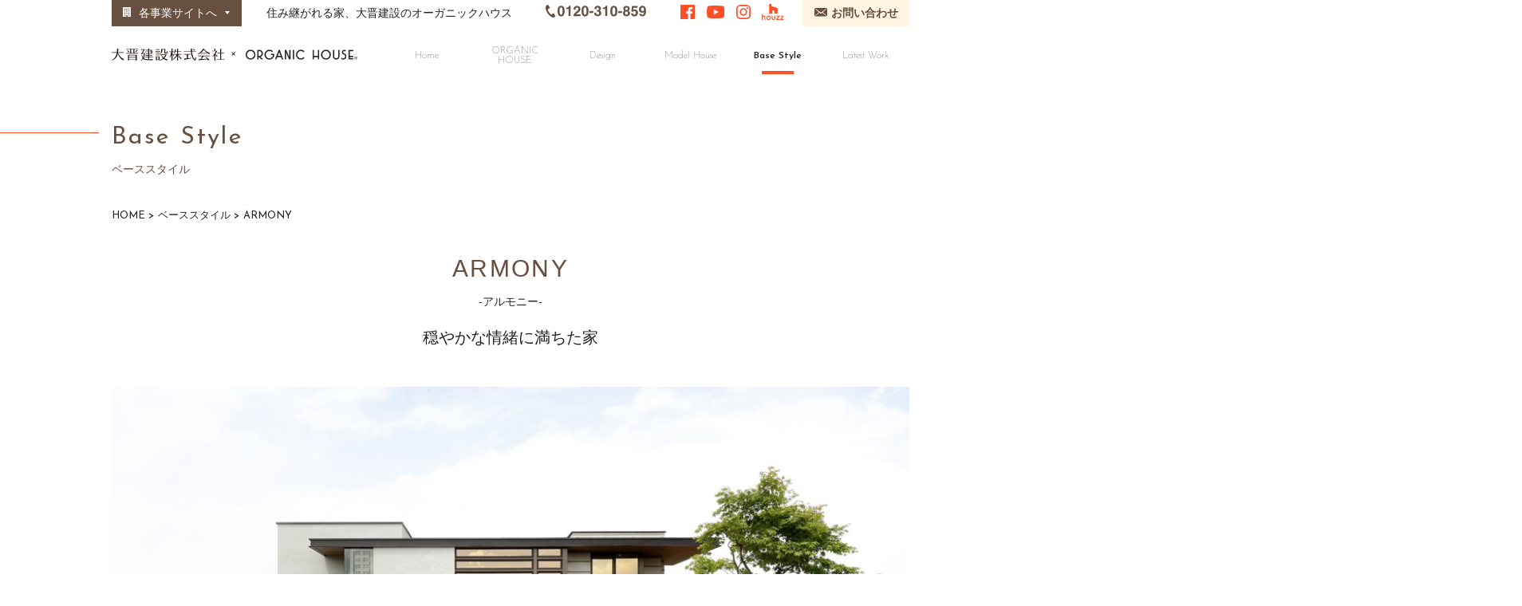

--- FILE ---
content_type: text/html; charset=UTF-8
request_url: https://organichouse-okinawa.jp/basestyles/armony/
body_size: 9967
content:

	<!DOCTYPE html>
<html lang="ja">

<head>

	<meta charset="UTF-8">
	<meta http-equiv="X-UA-Compatible" content="IE=edge">
	<meta name="viewport" content="width=device-width, initial-scale=1.0">

	<link rel="stylesheet" href="https://organichouse-okinawa.jp/cms/wp-content/themes/organichouse_renew/css/normalize.css">

	<link rel="stylesheet" href="https://organichouse-okinawa.jp/cms/wp-content/themes/organichouse_renew/css/style.css">
	<link rel="stylesheet" href="https://organichouse-okinawa.jp/cms/wp-content/themes/organichouse_renew/css/style_responsive.css">


	<script src="https://organichouse-okinawa.jp/cms/wp-content/themes/organichouse_renew/js/function.js"></script>

	<!-- google font -->
	<link rel="preconnect" href="https://fonts.gstatic.com">
	<!-- google font Josefin -->
	<link href="https://fonts.googleapis.com/css2?family=Josefin+Sans:wght@100;200;300;400;500;600;700&display=swap" rel="stylesheet">
	<!-- google font Noto Sans -->
	<link href="https://fonts.googleapis.com/css2?family=Noto+Sans+JP:wght@400&display=swap" rel="stylesheet">

	<!-- easy scroll -->
	<script src="https://unpkg.com/easy-scroll"></script>

	<!-- Global site tag (gtag.js) - Google Analytics -->
<script async src="https://www.googletagmanager.com/gtag/js?id=UA-71959482-1"></script>
<script>
  window.dataLayer = window.dataLayer || [];
  function gtag(){dataLayer.push(arguments);}
  gtag('js', new Date());

  gtag('config', 'UA-71959482-1');
</script>



		<!-- All in One SEO 4.1.1.1 -->
		<title>ARMONY - 大晋建設×オーガニックハウス [沖縄の建築,一戸建て,分譲住宅]</title>
		<meta name="description" content="屋外と室内が流れるように融合し、明るい自然の光が溢れ、心から落ち着けると同時に、随所にドラマチックな演出が仕掛 […]"/>
		<link rel="canonical" href="https://organichouse-okinawa.jp/basestyles/armony/" />
		<meta property="og:site_name" content="大晋建設×オーガニックハウス [沖縄の建築,一戸建て,分譲住宅] - 沖縄でオーガニックハウスの一戸建てや分譲住宅の購入をご検討の方は大晋建設へ是非ご相談ください。オーガニックハウスは、フランク・ロイド・ライトの建築思想を正当に受け継ぎながら、輝きを失わない住宅を日本でカタチにしていきます。" />
		<meta property="og:type" content="article" />
		<meta property="og:title" content="ARMONY - 大晋建設×オーガニックハウス [沖縄の建築,一戸建て,分譲住宅]" />
		<meta property="og:description" content="屋外と室内が流れるように融合し、明るい自然の光が溢れ、心から落ち着けると同時に、随所にドラマチックな演出が仕掛 […]" />
		<meta property="og:url" content="https://organichouse-okinawa.jp/basestyles/armony/" />
		<meta property="article:published_time" content="2021-05-26T12:07:36Z" />
		<meta property="article:modified_time" content="2023-10-02T05:16:50Z" />
		<meta name="twitter:card" content="summary" />
		<meta name="twitter:domain" content="organichouse-okinawa.jp" />
		<meta name="twitter:title" content="ARMONY - 大晋建設×オーガニックハウス [沖縄の建築,一戸建て,分譲住宅]" />
		<meta name="twitter:description" content="屋外と室内が流れるように融合し、明るい自然の光が溢れ、心から落ち着けると同時に、随所にドラマチックな演出が仕掛 […]" />
		<script type="application/ld+json" class="aioseo-schema">
			{"@context":"https:\/\/schema.org","@graph":[{"@type":"WebSite","@id":"https:\/\/organichouse-okinawa.jp\/#website","url":"https:\/\/organichouse-okinawa.jp\/","name":"\u5927\u664b\u5efa\u8a2d\u00d7\u30aa\u30fc\u30ac\u30cb\u30c3\u30af\u30cf\u30a6\u30b9 [\u6c96\u7e04\u306e\u5efa\u7bc9,\u4e00\u6238\u5efa\u3066,\u5206\u8b72\u4f4f\u5b85]","description":"\u6c96\u7e04\u3067\u30aa\u30fc\u30ac\u30cb\u30c3\u30af\u30cf\u30a6\u30b9\u306e\u4e00\u6238\u5efa\u3066\u3084\u5206\u8b72\u4f4f\u5b85\u306e\u8cfc\u5165\u3092\u3054\u691c\u8a0e\u306e\u65b9\u306f\u5927\u664b\u5efa\u8a2d\u3078\u662f\u975e\u3054\u76f8\u8ac7\u304f\u3060\u3055\u3044\u3002\u30aa\u30fc\u30ac\u30cb\u30c3\u30af\u30cf\u30a6\u30b9\u306f\u3001\u30d5\u30e9\u30f3\u30af\u30fb\u30ed\u30a4\u30c9\u30fb\u30e9\u30a4\u30c8\u306e\u5efa\u7bc9\u601d\u60f3\u3092\u6b63\u5f53\u306b\u53d7\u3051\u7d99\u304e\u306a\u304c\u3089\u3001\u8f1d\u304d\u3092\u5931\u308f\u306a\u3044\u4f4f\u5b85\u3092\u65e5\u672c\u3067\u30ab\u30bf\u30c1\u306b\u3057\u3066\u3044\u304d\u307e\u3059\u3002","publisher":{"@id":"https:\/\/organichouse-okinawa.jp\/#organization"}},{"@type":"Organization","@id":"https:\/\/organichouse-okinawa.jp\/#organization","name":"\u5927\u664b\u5efa\u8a2d\u00d7\u30aa\u30fc\u30ac\u30cb\u30c3\u30af\u30cf\u30a6\u30b9 [\u6c96\u7e04\u306e\u5efa\u7bc9,\u4e00\u6238\u5efa\u3066,\u5206\u8b72\u4f4f\u5b85]","url":"https:\/\/organichouse-okinawa.jp\/"},{"@type":"BreadcrumbList","@id":"https:\/\/organichouse-okinawa.jp\/basestyles\/armony\/#breadcrumblist","itemListElement":[{"@type":"ListItem","@id":"https:\/\/organichouse-okinawa.jp\/#listItem","position":"1","item":{"@id":"https:\/\/organichouse-okinawa.jp\/#item","name":"\u30db\u30fc\u30e0","description":"\u6c96\u7e04\u3067\u30aa\u30fc\u30ac\u30cb\u30c3\u30af\u30cf\u30a6\u30b9\u306e\u4e00\u6238\u5efa\u3066\u3084\u5206\u8b72\u4f4f\u5b85\u306e\u8cfc\u5165\u3092\u3054\u691c\u8a0e\u306e\u65b9\u306f\u5927\u664b\u5efa\u8a2d\u3078\u662f\u975e\u3054\u76f8\u8ac7\u304f\u3060\u3055\u3044\u3002\u30aa\u30fc\u30ac\u30cb\u30c3\u30af\u30cf\u30a6\u30b9\u306f\u3001\u30d5\u30e9\u30f3\u30af\u30fb\u30ed\u30a4\u30c9\u30fb\u30e9\u30a4\u30c8\u306e\u5efa\u7bc9\u601d\u60f3\u3092\u6b63\u5f53\u306b\u53d7\u3051\u7d99\u304e\u306a\u304c\u3089\u3001\u8f1d\u304d\u3092\u5931\u308f\u306a\u3044\u4f4f\u5b85\u3092\u65e5\u672c\u3067\u30ab\u30bf\u30c1\u306b\u3057\u3066\u3044\u304d\u307e\u3059\u3002","url":"https:\/\/organichouse-okinawa.jp\/"},"nextItem":"https:\/\/organichouse-okinawa.jp\/basestyles\/armony\/#listItem"},{"@type":"ListItem","@id":"https:\/\/organichouse-okinawa.jp\/basestyles\/armony\/#listItem","position":"2","item":{"@id":"https:\/\/organichouse-okinawa.jp\/basestyles\/armony\/#item","name":"ARMONY","description":"\u5c4b\u5916\u3068\u5ba4\u5185\u304c\u6d41\u308c\u308b\u3088\u3046\u306b\u878d\u5408\u3057\u3001\u660e\u308b\u3044\u81ea\u7136\u306e\u5149\u304c\u6ea2\u308c\u3001\u5fc3\u304b\u3089\u843d\u3061\u7740\u3051\u308b\u3068\u540c\u6642\u306b\u3001\u968f\u6240\u306b\u30c9\u30e9\u30de\u30c1\u30c3\u30af\u306a\u6f14\u51fa\u304c\u4ed5\u639b [\u2026]","url":"https:\/\/organichouse-okinawa.jp\/basestyles\/armony\/"},"previousItem":"https:\/\/organichouse-okinawa.jp\/#listItem"}]},{"@type":"Person","@id":"https:\/\/organichouse-okinawa.jp\/author\/organic-house-adm\/#author","url":"https:\/\/organichouse-okinawa.jp\/author\/organic-house-adm\/","name":"organic-house-adm","image":{"@type":"ImageObject","@id":"https:\/\/organichouse-okinawa.jp\/basestyles\/armony\/#authorImage","url":"https:\/\/secure.gravatar.com\/avatar\/18eff9a77ca555839093de2bc72e1671?s=96&d=mm&r=g","width":"96","height":"96","caption":"organic-house-adm"}},{"@type":"WebPage","@id":"https:\/\/organichouse-okinawa.jp\/basestyles\/armony\/#webpage","url":"https:\/\/organichouse-okinawa.jp\/basestyles\/armony\/","name":"ARMONY - \u5927\u664b\u5efa\u8a2d\u00d7\u30aa\u30fc\u30ac\u30cb\u30c3\u30af\u30cf\u30a6\u30b9 [\u6c96\u7e04\u306e\u5efa\u7bc9,\u4e00\u6238\u5efa\u3066,\u5206\u8b72\u4f4f\u5b85]","description":"\u5c4b\u5916\u3068\u5ba4\u5185\u304c\u6d41\u308c\u308b\u3088\u3046\u306b\u878d\u5408\u3057\u3001\u660e\u308b\u3044\u81ea\u7136\u306e\u5149\u304c\u6ea2\u308c\u3001\u5fc3\u304b\u3089\u843d\u3061\u7740\u3051\u308b\u3068\u540c\u6642\u306b\u3001\u968f\u6240\u306b\u30c9\u30e9\u30de\u30c1\u30c3\u30af\u306a\u6f14\u51fa\u304c\u4ed5\u639b [\u2026]","inLanguage":"ja","isPartOf":{"@id":"https:\/\/organichouse-okinawa.jp\/#website"},"breadcrumb":{"@id":"https:\/\/organichouse-okinawa.jp\/basestyles\/armony\/#breadcrumblist"},"author":"https:\/\/organichouse-okinawa.jp\/basestyles\/armony\/#author","creator":"https:\/\/organichouse-okinawa.jp\/basestyles\/armony\/#author","image":{"@type":"ImageObject","@id":"https:\/\/organichouse-okinawa.jp\/#mainImage","url":"https:\/\/organichouse-okinawa.jp\/cms\/wp-content\/uploads\/2021\/05\/\u30a2\u30eb\u30e2\u30cb\u30fc-\u5916\u89b3-1.jpg","width":"2366","height":"1499"},"primaryImageOfPage":{"@id":"https:\/\/organichouse-okinawa.jp\/basestyles\/armony\/#mainImage"},"datePublished":"2021-05-26T12:07:36+00:00","dateModified":"2023-10-02T05:16:50+00:00"}]}
		</script>
		<!-- All in One SEO -->

<link rel='dns-prefetch' href='//s.w.org' />
		<script type="text/javascript">
			window._wpemojiSettings = {"baseUrl":"https:\/\/s.w.org\/images\/core\/emoji\/11\/72x72\/","ext":".png","svgUrl":"https:\/\/s.w.org\/images\/core\/emoji\/11\/svg\/","svgExt":".svg","source":{"concatemoji":"https:\/\/organichouse-okinawa.jp\/cms\/wp-includes\/js\/wp-emoji-release.min.js?ver=4.9.17"}};
			!function(e,a,t){var n,r,o,i=a.createElement("canvas"),p=i.getContext&&i.getContext("2d");function s(e,t){var a=String.fromCharCode;p.clearRect(0,0,i.width,i.height),p.fillText(a.apply(this,e),0,0);e=i.toDataURL();return p.clearRect(0,0,i.width,i.height),p.fillText(a.apply(this,t),0,0),e===i.toDataURL()}function c(e){var t=a.createElement("script");t.src=e,t.defer=t.type="text/javascript",a.getElementsByTagName("head")[0].appendChild(t)}for(o=Array("flag","emoji"),t.supports={everything:!0,everythingExceptFlag:!0},r=0;r<o.length;r++)t.supports[o[r]]=function(e){if(!p||!p.fillText)return!1;switch(p.textBaseline="top",p.font="600 32px Arial",e){case"flag":return s([55356,56826,55356,56819],[55356,56826,8203,55356,56819])?!1:!s([55356,57332,56128,56423,56128,56418,56128,56421,56128,56430,56128,56423,56128,56447],[55356,57332,8203,56128,56423,8203,56128,56418,8203,56128,56421,8203,56128,56430,8203,56128,56423,8203,56128,56447]);case"emoji":return!s([55358,56760,9792,65039],[55358,56760,8203,9792,65039])}return!1}(o[r]),t.supports.everything=t.supports.everything&&t.supports[o[r]],"flag"!==o[r]&&(t.supports.everythingExceptFlag=t.supports.everythingExceptFlag&&t.supports[o[r]]);t.supports.everythingExceptFlag=t.supports.everythingExceptFlag&&!t.supports.flag,t.DOMReady=!1,t.readyCallback=function(){t.DOMReady=!0},t.supports.everything||(n=function(){t.readyCallback()},a.addEventListener?(a.addEventListener("DOMContentLoaded",n,!1),e.addEventListener("load",n,!1)):(e.attachEvent("onload",n),a.attachEvent("onreadystatechange",function(){"complete"===a.readyState&&t.readyCallback()})),(n=t.source||{}).concatemoji?c(n.concatemoji):n.wpemoji&&n.twemoji&&(c(n.twemoji),c(n.wpemoji)))}(window,document,window._wpemojiSettings);
		</script>
		<style type="text/css">
img.wp-smiley,
img.emoji {
	display: inline !important;
	border: none !important;
	box-shadow: none !important;
	height: 1em !important;
	width: 1em !important;
	margin: 0 .07em !important;
	vertical-align: -0.1em !important;
	background: none !important;
	padding: 0 !important;
}
</style>
<link rel='https://api.w.org/' href='https://organichouse-okinawa.jp/wp-json/' />
<link rel="EditURI" type="application/rsd+xml" title="RSD" href="https://organichouse-okinawa.jp/cms/xmlrpc.php?rsd" />
<link rel="wlwmanifest" type="application/wlwmanifest+xml" href="https://organichouse-okinawa.jp/cms/wp-includes/wlwmanifest.xml" /> 
<link rel='prev' title='INDI-ONE' href='https://organichouse-okinawa.jp/basestyles/indi-one/' />
<link rel='next' title='Oak Park' href='https://organichouse-okinawa.jp/basestyles/oak-park/' />
<meta name="generator" content="WordPress 4.9.17" />
<link rel='shortlink' href='https://organichouse-okinawa.jp/?p=428' />
<link rel="alternate" type="application/json+oembed" href="https://organichouse-okinawa.jp/wp-json/oembed/1.0/embed?url=https%3A%2F%2Forganichouse-okinawa.jp%2Fbasestyles%2Farmony%2F" />
<link rel="alternate" type="text/xml+oembed" href="https://organichouse-okinawa.jp/wp-json/oembed/1.0/embed?url=https%3A%2F%2Forganichouse-okinawa.jp%2Fbasestyles%2Farmony%2F&#038;format=xml" />
		<style type="text/css" id="wp-custom-css">
			.youtube iframe {
	max-width:100%;
}
@media (max-width: 980px) {
	.youtube iframe {
		height:51vw;
		margin-top:10px;
		margin-bottom:10px;
}
}
.youtube {
	margin-top:30px;
	text-align:center
}

@media (min-width: 980px) {
	.youtube {
    display: flex;
/*     margin-left: -70px;
    margin-right: -70px; */
    justify-content: space-between;
}
	
	.youtube iframe {
		height: 270px;
    width: 48%;
	}
}
.bnr-concert > .inner {
    margin-top: 50px;
    margin-bottom: 60px;
	   text-align: center;
}
.vr-mainImg img {
	max-width:100%;
}		</style>
	
<link rel="stylesheet" href="https://organichouse-okinawa.jp/cms/wp-content/themes/organichouse_renew/css/style_single.css">
<link rel="stylesheet" href="https://organichouse-okinawa.jp/cms/wp-content/themes/organichouse_renew/css/style_single_responsive.css">




<script type='text/javascript'>
piAId = '1056103';
piCId = '';
piHostname = 'info.organichouse-okinawa.jp';

(function() {
	function async_load(){
		var s = document.createElement('script'); s.type = 'text/javascript';
		s.src = ('https:' == document.location.protocol ? 'https://' : 'http://') + piHostname + '/pd.js';
		var c = document.getElementsByTagName('script')[0]; c.parentNode.insertBefore(s, c);
	}
	if(window.attachEvent) { window.attachEvent('onload', async_load); }
	else { window.addEventListener('load', async_load, false); }
})();
</script>

</head>

<body class="basestyles-template-default single single-basestyles postid-428"
<div id="window-overflow">


<header id="header">

	<nav id="nav-large">

		<div class="inner">

			<ul class="col col-top">
				<li class="item-associate">
					<img src="https://organichouse-okinawa.jp/cms/wp-content/themes/organichouse_renew/svg/icon-nav-white-building.svg" alt="">
					&nbsp;各事業サイトへ&nbsp;
					<img src="https://organichouse-okinawa.jp/cms/wp-content/themes/organichouse_renew/svg/arrow-bottom-fill-small.svg" alt="" style="vertical-align: text-top;">
				</li>

				<li class="item-associate-fade">
					<ul class="list-associate">
						<li class="item">
							<a href="https://www.taishinkensetsu.co.jp/" target="_blank" title="大晋建設株式会社"><img src="https://organichouse-okinawa.jp/cms/wp-content/themes/organichouse_renew/svg/icon-logo-taishin.svg" alt=""></a>
						</li>
						<li class="item">
							<a href="https://organichouse-okinawa.jp/" target="_blank" title="Organic House"><img src="https://organichouse-okinawa.jp/cms/wp-content/themes/organichouse_renew/svg/icon-logo-organichouse.svg" alt=""></a>
						</li>
						<li class="item">
							<a href="https://www.miotop.jp/" target="_blank" title="Miotop ミオトップ"><img src="https://organichouse-okinawa.jp/cms/wp-content/themes/organichouse_renew/svg/icon-logo-miotop.svg" alt=""></a>
						</li>
						<li class="item">
							<a href="https://www.kurashitemio.jp/" target="_blank" title="暮らしてMio"><img src="https://organichouse-okinawa.jp/cms/wp-content/themes/organichouse_renew/svg/icon-logo-kurashitemio.svg" alt=""></a>
						</li>
						<li class="item">
							<a href="https://www.mio-porto.net/" target="_blank" title="Mioporto ミオポルト"><img src="https://organichouse-okinawa.jp/cms/wp-content/themes/organichouse_renew/svg/icon-logo-mioporto.svg" alt=""></a>
						</li>
						<li class="item">
							<a href="https://www.miovient.jp/" target="_blank" title="Miovient ミオビエント"><img src="https://organichouse-okinawa.jp/cms/wp-content/themes/organichouse_renew/svg/icon-logo-miovient.svg" alt=""></a>
						</li>
					</ul>
				</li>

				<li class="item-white">住み継がれる家、大晋建設のオーガニックハウス</li>
				<li class="item-white font-yu-gothic bold font-size-130 font-color-dark-brown"><a href="tel:0120-310-859" title="電話でお問い合わせ"><img src="https://organichouse-okinawa.jp/cms/wp-content/themes/organichouse_renew/svg/nav-phonenumber.svg" alt="電話番号"></a></li>
				<li class="item-white">
					<ul class="list-icon">
						<li class="item"><a href="https://www.facebook.com/organichouseokinawa" title="Facebook" target="_blank"><img src="https://organichouse-okinawa.jp/cms/wp-content/themes/organichouse_renew/svg/icon-nav-orange-facebook.svg" alt=""></a></li>
						<li class="item"><a href="https://youtu.be/yAi2WQswoKQ" title="Youtube" target="_blank"><img src="https://organichouse-okinawa.jp/cms/wp-content/themes/organichouse_renew/svg/icon-nav-orange-youtube.svg" alt=""></a></li>
						<li class="item"><a href="https://www.instagram.com/organichouse.okinawa/" title="Instagram" target="_blank"><img src="https://organichouse-okinawa.jp/cms/wp-content/themes/organichouse_renew/svg/icon-nav-orange-instagram.svg" alt=""></a></li>
						<li class="item"><a href="https://www.houzz.jp/pro/taishinkensetsu" title="Houzz" target="_blank"><img src="https://organichouse-okinawa.jp/cms/wp-content/themes/organichouse_renew/svg/icon-nav-orange-houzz.svg" alt=""></a></li>
					</ul>
				</li>
				<li class="item-light-brown">
					<img src="https://organichouse-okinawa.jp/cms/wp-content/themes/organichouse_renew/svg/icon-nav-brown-mail.svg" alt="お問い合わせ">&nbsp;お問い合わせ
					<a href="https://organichouse-okinawa.jp/contact" title="お問い合わせ" class="link-clickable"></a>
				</li>
				
			</ul>
			

			<ul class="col col-bottom">
				<li class="item-logo">
					<a href="https://organichouse-okinawa.jp" title="大晋建設株式会社xORGANIC HOUSE">
						<img src="https://organichouse-okinawa.jp/cms/wp-content/themes/organichouse_renew/svg/logo-main.svg" alt="大晋建設株式会社xORGANIC HOUSE">
					</a>
				</li>


				<li class="item-grandnav ">
					<ul class="list-nav">
						<li class="menu-item ">
							<a href="https://organichouse-okinawa.jp" class="link--static" title="">Home</a>
							<a href="https://organichouse-okinawa.jp" class="link--hover" title="">ホーム</a>
						</li>

													
																								
									<li class="menu-item ">
										<a href="https://organichouse-okinawa.jp/organichouse/" class="link--static" title="ORGANIC HOUSE">ORGANIC HOUSE</a>
										<a href="https://organichouse-okinawa.jp/organichouse/" class="link--hover" title="">オーガニック<br>ハウスについて</a>
									</li>
									
								
																								
									<li class="menu-item ">
										<a href="https://organichouse-okinawa.jp/design/" class="link--static" title="Design">Design</a>
										<a href="https://organichouse-okinawa.jp/design/" class="link--hover" title="">設計士による<br>デザイン住宅</a>
									</li>
									
								
																								
									<li class="menu-item ">
										<a href="https://organichouse-okinawa.jp/modelhouse/" class="link--static" title="Model House">Model House</a>
										<a href="https://organichouse-okinawa.jp/modelhouse/" class="link--hover" title="">モデルハウス 紹介</a>
									</li>
									
								
															
																		<li class="menu-item current-page-item">
										<a href="/basestyles" class="link--static" title="">Base Style</a>
										<a href="/basestyles" class="link--hover" title="">ベーススタイル</a>
									</li>

								
															
																		<li class="menu-item ">
										<a href="/latestworks" class="link--static" title="">Latest Work</a>
										<a href="/latestworks" class="link--hover" title="">施工実績</a>
									</li>

								
							

							
											</ul>

				</li>
			</ul>

		</div>

	</nav>




	<nav id="nav-small">

		<div class="inner">

			<ul class="list-nav">
				<li class="item-logo">
					<a href="https://organichouse-okinawa.jp" title="大晋建設株式会社xORGANIC HOUSE">
						<img src="https://organichouse-okinawa.jp/cms/wp-content/themes/organichouse_renew/svg/logo-main-small.svg" alt="大晋建設株式会社xORGANIC HOUSE">
					</a>
				</li>

				<li class="item font-josefin-sans">
					<a href="tel:0120-310-859" title="電話でお問い合わせ">
						<img src="https://organichouse-okinawa.jp/cms/wp-content/themes/organichouse_renew/svg/icon-nav-organe-square-phone.svg" alt="">
					</a>
				</li>

				<li class="item">
					<a href="https://organichouse-okinawa.jp/contact" title="お問い合わせ">
						<img src="https://organichouse-okinawa.jp/cms/wp-content/themes/organichouse_renew/svg/icon-nav-organe-square-mail.svg" alt="">
					</a>
				</li>

				<li class="item-hamburger">
					<div class="hamburger hamburger--spin" data-is-open="false">
						<div class="hamburger-box">
							<div class="hamburger-inner"></div>
						</div>
					</div>
				</li>
			</ul>

		</div>

		<div class="copy">
			<p>住み継がれる家、大晋建設のオーガニックハウス</p>
		</div>

	</nav>

</header>

<nav id="slidemenu" data-is-open="false">

	<div class="inner">

		<ul class="list-nav-global">
			<li class="item"><a href="https://organichouse-okinawa.jp">HOME</a></li>
			<li class="item"><a href="https://organichouse-okinawa.jp/organichouse">オーガニックハウスについて</a></li>
			<li class="item"><a href="https://organichouse-okinawa.jp/design">設計士によるデザイン住宅</a></li>
			<li class="item"><a href="https://organichouse-okinawa.jp/modelhouse">モデルハウス 紹介</a></li>
			<li class="item"><a href="https://organichouse-okinawa.jp/basestyles">ベーススタイル</a></li>
			<li class="item"><a href="https://organichouse-okinawa.jp/latestworks">施工実績</a></li>
		</ul>

		<ul class="list-nav-contents">
			<li class="item"><a href="https://organichouse-okinawa.jp/category/news" title="ニュース">ニュース</a></li>
			<li class="item"><a href="https://organichouse-okinawa.jp/contact" title="お問い合わせ">お問い合わせ</a></li>
		</ul>

		<ul class="list-nav-associate">
			<li class="item">
				<a href="https://www.taishinkensetsu.co.jp/" target="_blank" title="大晋建設株式会社"><img src="https://organichouse-okinawa.jp/cms/wp-content/themes/organichouse_renew/svg/icon-logo-taishin.svg" alt=""></a>
			</li>
			<li class="item">
				<a href="https://organichouse-okinawa.jp/" target="_blank" title="Organic House"><img src="https://organichouse-okinawa.jp/cms/wp-content/themes/organichouse_renew/svg/icon-logo-organichouse.svg" alt=""></a>
			</li>
			<li class="item">
				<a href="https://www.miotop.jp/" target="_blank" title="Miotop ミオトップ"><img src="https://organichouse-okinawa.jp/cms/wp-content/themes/organichouse_renew/svg/icon-logo-miotop.svg" alt=""></a>
			</li>
			<li class="item">
				<a href="https://www.kurashitemio.jp/" target="_blank" title="暮らしてMio"><img src="https://organichouse-okinawa.jp/cms/wp-content/themes/organichouse_renew/svg/icon-logo-kurashitemio.svg" alt=""></a>
			</li>
			<li class="item">
				<a href="https://www.mio-porto.net/" target="_blank" title="Mioporto ミオポルト"><img src="https://organichouse-okinawa.jp/cms/wp-content/themes/organichouse_renew/svg/icon-logo-mioporto.svg" alt=""></a>
			</li>
			<li class="item">
				<a href="https://www.miovient.jp/" target="_blank" title="Miovient ミオビエント"><img src="https://organichouse-okinawa.jp/cms/wp-content/themes/organichouse_renew/svg/icon-logo-miovient.svg" alt=""></a>
			</li>
			<li class="item">
				<a href="https://www.facebook.com/organichouseokinawa" target="_blank" title="Facebook"><img src="https://organichouse-okinawa.jp/cms/wp-content/themes/organichouse_renew/svg/icon-sns-facebook.svg" alt=""></a>
			</li>
			<li class="item">
				<a href="https://youtu.be/yAi2WQswoKQ" target="_blank" title="YouTube"><img src="https://organichouse-okinawa.jp/cms/wp-content/themes/organichouse_renew/svg/icon-sns-youtube.svg" alt=""></a>
			</li>
			<li class="item">
				<a href="https://www.instagram.com/organichouse.okinawa/" target="_blank" title="Instagram"><img src="https://organichouse-okinawa.jp/cms/wp-content/themes/organichouse_renew/svg/icon-sns-instagram.svg" alt=""></a>
			</li>
			<li class="item">
				<a href="https://www.houzz.jp/pro/taishinkensetsu" target="_blank" title="Houzz"><img src="https://organichouse-okinawa.jp/cms/wp-content/themes/organichouse_renew/svg/icon-sns-houzz.svg" alt=""></a>
			</li>
		</ul>

	</div>

</nav>

<div id="slidemenu-bg" data-is-open="false"></div>



	<!-- swiper -->
<link rel="stylesheet" href="https://unpkg.com/swiper/swiper-bundle.css" />
<link rel="stylesheet" href="https://unpkg.com/swiper/swiper-bundle.min.css" />

<script src="https://unpkg.com/swiper/swiper-bundle.js"></script>
<script src="https://unpkg.com/swiper/swiper-bundle.min.js"></script>


<section id="jumbotron-no-image">

	<div class="inner">
		<div class="header">
			<h1 class="title">Base Style</h1>
			<p class="ruby">ベーススタイル</p>
		</div>
	</div>

	<div class="overlay-border">
		<div class="left-border"></div>
		<div class="middle"></div>
		<div class="right"></div>
	</div>

</section>

<section id="breadcrumb">
	<div class="inner">
		<span><a href="https://organichouse-okinawa.jp" title="Organic House">HOME</a></span>
		&gt;
		<span><a href="https://organichouse-okinawa.jp/basestyles/">ベーススタイル</a></span>
		&gt;
		<span>ARMONY</span>
	</div>
</section>



<section id="basestyle" class="block-post-content">

	<div class="inner">

		<div class="header">
			<h1 class="font-yu-gothic">
				<p class="title">ARMONY</p>
				<p class="ruby">-アルモニー-</p>
				<p class="description">穏やかな情緒に満ちた家</p>
			</h1>
		</div>


															
	
		<div class="eyecatch-img">
			<div class="inner">
				<div class="ratio">
					<img src="https://organichouse-okinawa.jp/cms/wp-content/uploads/2021/05/アルモニー-外観-1-1024x649.jpg" alt="">
				</div>
			</div>
		</div>


		<div class="gallery-slide">
			
			<div class="slide-nav slide-nav-left"><img src="https://organichouse-okinawa.jp/cms/wp-content/themes/organichouse_renew/svg/arrow-slide-brown-left.svg" alt=""></div>

			<div class="wrapper swiper-wrapper">

				<div class="slide swiper-slide" data-is-selected="true">
					<div class="inner">	
						<div class="ratio">
							<img src="https://organichouse-okinawa.jp/cms/wp-content/uploads/2021/05/アルモニー-外観-1-1024x649.jpg" alt="">
						</div>
					</div>
				</div>
				
																																																																														<div class="slide swiper-slide" data-is-selected="false">
							<div class="inner">
								<div class="ratio">
									<img src="https://organichouse-okinawa.jp/cms/wp-content/uploads/2021/05/p01-1.jpg" 
										alt="">
								</div>
							</div>
						</div>
																													<div class="slide swiper-slide" data-is-selected="false">
							<div class="inner">
								<div class="ratio">
									<img src="https://organichouse-okinawa.jp/cms/wp-content/uploads/2021/05/p03-1-1024x414.jpg" 
										alt="">
								</div>
							</div>
						</div>
																													<div class="slide swiper-slide" data-is-selected="false">
							<div class="inner">
								<div class="ratio">
									<img src="https://organichouse-okinawa.jp/cms/wp-content/uploads/2021/05/p04-1.jpg" 
										alt="">
								</div>
							</div>
						</div>
																													<div class="slide swiper-slide" data-is-selected="false">
							<div class="inner">
								<div class="ratio">
									<img src="https://organichouse-okinawa.jp/cms/wp-content/uploads/2021/05/p08.jpg" 
										alt="">
								</div>
							</div>
						</div>
																													<div class="slide swiper-slide" data-is-selected="false">
							<div class="inner">
								<div class="ratio">
									<img src="https://organichouse-okinawa.jp/cms/wp-content/uploads/2021/05/p07.jpg" 
										alt="">
								</div>
							</div>
						</div>
																													<div class="slide swiper-slide" data-is-selected="false">
							<div class="inner">
								<div class="ratio">
									<img src="https://organichouse-okinawa.jp/cms/wp-content/uploads/2021/05/p09-1024x446.jpg" 
										alt="">
								</div>
							</div>
						</div>
																		
			</div>

			<div class="slide-nav slide-nav-right"><img src="https://organichouse-okinawa.jp/cms/wp-content/themes/organichouse_renew/svg/arrow-slide-brown-right.svg" alt=""></div>

		</div>

		<div class="gallery-index">
			<div class="slide-num">[<span class="slide-current">01</span>/<span class="slide-total">00</span>]</div>
		</div>



		<div class="content font-yu-gothic">

						<p><img class="aligncenter size-full wp-image-504" src="https://organichouse-okinawa.jp/cms/wp-content/uploads/2021/05/p09-1.jpg" alt="" width="1205" height="525" srcset="https://organichouse-okinawa.jp/cms/wp-content/uploads/2021/05/p09-1.jpg 1205w, https://organichouse-okinawa.jp/cms/wp-content/uploads/2021/05/p09-1-300x131.jpg 300w, https://organichouse-okinawa.jp/cms/wp-content/uploads/2021/05/p09-1-768x335.jpg 768w, https://organichouse-okinawa.jp/cms/wp-content/uploads/2021/05/p09-1-1024x446.jpg 1024w" sizes="(max-width: 1205px) 100vw, 1205px" /><br />
屋外と室内が流れるように融合し、明るい自然の光が溢れ、心から落ち着けると同時に、随所にドラマチックな演出が仕掛けられた空間は、家 族が快適で豊かな生活を送る場となり、いつまでも大切に住まい続けられることでしょう。</p>
<p><img class="alignnone size-full wp-image-505" src="https://organichouse-okinawa.jp/cms/wp-content/uploads/2021/05/p01-1-1.jpg" alt="" width="560" height="373" srcset="https://organichouse-okinawa.jp/cms/wp-content/uploads/2021/05/p01-1-1.jpg 560w, https://organichouse-okinawa.jp/cms/wp-content/uploads/2021/05/p01-1-1-300x200.jpg 300w" sizes="(max-width: 560px) 100vw, 560px" /><br />
ゆったりとした空気と情緒を継承する</p>
<p><img class="size-full wp-image-507" src="https://organichouse-okinawa.jp/cms/wp-content/uploads/2021/05/p02-1.jpg" alt="" width="410" height="615" srcset="https://organichouse-okinawa.jp/cms/wp-content/uploads/2021/05/p02-1.jpg 410w, https://organichouse-okinawa.jp/cms/wp-content/uploads/2021/05/p02-1-200x300.jpg 200w" sizes="(max-width: 410px) 100vw, 410px" />　　　<img class="size-full wp-image-506" src="https://organichouse-okinawa.jp/cms/wp-content/uploads/2021/05/p04-1-1.jpg" alt="" width="479" height="487" srcset="https://organichouse-okinawa.jp/cms/wp-content/uploads/2021/05/p04-1-1.jpg 479w, https://organichouse-okinawa.jp/cms/wp-content/uploads/2021/05/p04-1-1-295x300.jpg 295w" sizes="(max-width: 479px) 100vw, 479px" /></p>
<p><img class="alignnone size-large wp-image-508" src="https://organichouse-okinawa.jp/cms/wp-content/uploads/2021/05/p03-1-1-1024x414.jpg" alt="" width="1024" height="414" srcset="https://organichouse-okinawa.jp/cms/wp-content/uploads/2021/05/p03-1-1-1024x414.jpg 1024w, https://organichouse-okinawa.jp/cms/wp-content/uploads/2021/05/p03-1-1-300x121.jpg 300w, https://organichouse-okinawa.jp/cms/wp-content/uploads/2021/05/p03-1-1-768x311.jpg 768w, https://organichouse-okinawa.jp/cms/wp-content/uploads/2021/05/p03-1-1.jpg 1207w" sizes="(max-width: 1024px) 100vw, 1024px" /><br />
さりげない些細な会話も、<br />
家族の確かなコミュニケーションとなる</p>
<p>&nbsp;</p>
<p><img class="size-full wp-image-509" src="https://organichouse-okinawa.jp/cms/wp-content/uploads/2021/05/p05-1.jpg" alt="" width="500" height="333" srcset="https://organichouse-okinawa.jp/cms/wp-content/uploads/2021/05/p05-1.jpg 500w, https://organichouse-okinawa.jp/cms/wp-content/uploads/2021/05/p05-1-300x200.jpg 300w" sizes="(max-width: 500px) 100vw, 500px" /><br />
緑や空間を彩る屋外インテリア</p>
<p>&nbsp;</p>
			
		</div>

	</div>

</section>


<section id="contact" class="block-info">

	<div class="inner">

		<h1 class="header">
			<p class="copy">Contact us</p>
			<p class="ruby">資料請求・お問い合わせ</p>
		</h1>

		<div class="text">
			<p>資料請求、その他ご不明な点があれば、お問い合わせフォームにて承っております。</p>
			<p>下記ボタンからお気軽にお問い合わせください。</p>
		</div>

		<div class="content">

			<div class="btn-block-large">

				<button class="btn btn-brown-line btn-mail btn-wider-500 btn-flex-3col">
					<p class="col icon">
						<svg id="mail" xmlns="http://www.w3.org/2000/svg" width="30" height="19.518" viewBox="0 0 30 19.518">
							<path class="svg-icon-btn-mail-line" d="M38.5,90.33v19.518H8.5V90.33Zm-.439,18.806v-18.1l-10.307,9.052ZM9.3,109.409h28.41l-10.285-9.031L23.5,103.821l-3.921-3.443Zm14.2-6.173L37.7,90.769H9.3Zm-14.561,5.9,10.306-9.05L8.939,91.035Z" transform="translate(-8.5 -90.33)"/>
							<path class="svg-icon-btn-mail-fill" d="M319.427,101.33v18.1l-10.307-9.05Z" transform="translate(-289.866 -100.625)" />
							<path class="svg-icon-btn-mail-fill" d="M49.33,256.25H20.92L31.2,247.22l3.921,3.443,3.921-3.443Z" transform="translate(-20.125 -237.172)" />
							<path class="svg-icon-btn-mail-fill" d="M49.434,97.19l-14.2,12.467L21.04,97.19Z" transform="translate(-20.237 -96.751)" />
							<path class="svg-icon-btn-mail-fill" d="M25.666,110.381l-10.306,9.05v-18.1Z" transform="translate(-14.921 -100.625)" />
						</svg>
					</p>
					<p class="col text">メールでのお問い合わせ</p>
					<p class="col svg-arrow">
						<svg xmlns="http://www.w3.org/2000/svg" width="72.603" height="8.507" viewBox="0 0 72.603 8.507">
							<path class="arrow-btn-right" d="M1057,3386.906l11.147,7.594H997.167" transform="translate(-997.167 -3386.493)" fill="none" stroke-width="1"/>
						</svg>							  
					</p>
					<a href="https://organichouse-okinawa.jp/contact/" title="お問い合わせ" class="link-clickable"></a>
				</button>


				<button class="btn btn-brown-line btn-phone btn-wider-500 btn-flex-3col">
					<p class="col icon">
						<svg xmlns="http://www.w3.org/2000/svg" width="14" height="18.259" viewBox="0 0 14 18.259">
							<path class="svg-icon-btn-phone" d="M60.964.773c-1.255.814-1.5,3.357-1.027,5.43a18.724,18.724,0,0,0,2.476,5.819,19.445,19.445,0,0,0,4.3,4.633c1.7,1.278,4.122,2.09,5.377,1.276a6.353,6.353,0,0,0,1.62-1.737l-.674-1.039L71.185,12.3c-.138-.212-1-.018-1.44.23a4.178,4.178,0,0,0-1.137,1.235c-.406.234-.746,0-1.456-.326a8.649,8.649,0,0,1-2.635-2.78,8.648,8.648,0,0,1-1.463-3.54c-.009-.782-.083-1.187.3-1.462A4.178,4.178,0,0,0,64.94,5.12c.406-.3.935-1.009.8-1.221L63.885,1.042,63.211,0A6.354,6.354,0,0,0,60.964.773Z" transform="translate(-59.712 0)" fill="#685041"/>
						</svg>
					</p>
					<p class="col text">0120-310-859</p>
					<p class="col svg-arrow">
						<svg xmlns="http://www.w3.org/2000/svg" width="72.603" height="8.507" viewBox="0 0 72.603 8.507">
							<path class="arrow-btn-right" d="M1057,3386.906l11.147,7.594H997.167" transform="translate(-997.167 -3386.493)" fill="none" stroke-width="1"/>
						</svg>			  
					</p>
					<a href="tel:0120-310-859" title="電話でお問い合わせ" class="link-clickable"></a>
				</button>

			</div>


			<div class="btn-block-small">
				
				<button class="btn btn-orange btn-mail btn-flex-3col">
					<p class="col icon">
						<svg id="mail" xmlns="http://www.w3.org/2000/svg" width="30" height="19.518" viewBox="0 0 30 19.518">
							<path class="svg-icon-btn-mail-line" d="M38.5,90.33v19.518H8.5V90.33Zm-.439,18.806v-18.1l-10.307,9.052ZM9.3,109.409h28.41l-10.285-9.031L23.5,103.821l-3.921-3.443Zm14.2-6.173L37.7,90.769H9.3Zm-14.561,5.9,10.306-9.05L8.939,91.035Z" transform="translate(-8.5 -90.33)"/>
							<path class="svg-icon-btn-mail-fill" d="M319.427,101.33v18.1l-10.307-9.05Z" transform="translate(-289.866 -100.625)" />
							<path class="svg-icon-btn-mail-fill" d="M49.33,256.25H20.92L31.2,247.22l3.921,3.443,3.921-3.443Z" transform="translate(-20.125 -237.172)" />
							<path class="svg-icon-btn-mail-fill" d="M49.434,97.19l-14.2,12.467L21.04,97.19Z" transform="translate(-20.237 -96.751)" />
							<path class="svg-icon-btn-mail-fill" d="M25.666,110.381l-10.306,9.05v-18.1Z" transform="translate(-14.921 -100.625)" />
						</svg>
					</p>
					<p class="col text">メールでのお問い合わせ</p>
					<p class="col svg-arrow">
						<svg xmlns="http://www.w3.org/2000/svg" width="42.603" height="8.507" viewBox="0 0 42.603 8.507">
							<path class="arrow-btn-right" d="M1057,3386.906l11.147,7.594h-40.981" transform="translate(-1027.167 -3386.493)" fill="none" stroke-width="1"/>
						</svg>					  
					</p>
					<a href="https://organichouse-okinawa.jp/contact/" title="お問い合わせ" class="link-clickable"></a>
				</button>

				<a href="tel:0120-310-859" title="電話でお問い合わせ">
					<button class="btn btn-brown-line btn-phone">
						<svg xmlns="http://www.w3.org/2000/svg" width="14" height="18.259" viewBox="0 0 14 18.259">
							<path class="svg-icon-btn-phone" d="M60.964.773c-1.255.814-1.5,3.357-1.027,5.43a18.724,18.724,0,0,0,2.476,5.819,19.445,19.445,0,0,0,4.3,4.633c1.7,1.278,4.122,2.09,5.377,1.276a6.353,6.353,0,0,0,1.62-1.737l-.674-1.039L71.185,12.3c-.138-.212-1-.018-1.44.23a4.178,4.178,0,0,0-1.137,1.235c-.406.234-.746,0-1.456-.326a8.649,8.649,0,0,1-2.635-2.78,8.648,8.648,0,0,1-1.463-3.54c-.009-.782-.083-1.187.3-1.462A4.178,4.178,0,0,0,64.94,5.12c.406-.3.935-1.009.8-1.221L63.885,1.042,63.211,0A6.354,6.354,0,0,0,60.964.773Z" transform="translate(-59.712 0)" fill="#685041"/>
						</svg>
						0120-310-859
					</button>
				</a>

			</div>
		

		</div>

		<div class="text font-yu-gothic">
			<p>営業時間／9：00am～6：00pm</p>
			<p>定休日／水曜日</p>
		</div>

	</div>

</section>



<script>

	window.onload = function() {

		// general
		obj_general.init();
		
		// dependenics

		
	}

</script>
<section class="block-adjust">
	<div class="inner text-center">
		<a href="https://organichouse-okinawa.jp/basestyles/">
			<button class="btn btn-orange btn-wider-500">ベーススタイル 一覧に戻る&nbsp;<img src="https://organichouse-okinawa.jp/cms/wp-content/themes/organichouse_renew/svg/arrow-right-fill-white-small.svg" alt=""></button>
		</a>
	</div>
</section>

<section class="block-external-link-2col">

	<div class="inner">

					<div class="frame-link">
				<div class="frame-img">
					<div class="overlay-caption">
						<div class="inner">
							<p class="title">Design</p>
							<p class="ruby">設計士によるデザイン住宅</p>
						</div>
					</div>
					<img src="https://organichouse-okinawa.jp/cms/wp-content/themes/organichouse_renew/img/2collink-design.png" alt="">
				</div>

				<button class="btn btn-orange btn-wider-450 btn-flex-2col">
					<p class="col text">View More</p>
					<p class="col svg-arrow">
						<svg xmlns="http://www.w3.org/2000/svg" width="72.603" height="8.507" viewBox="0 0 72.603 8.507">
							<path class="arrow-btn-right" d="M1057,3386.906l11.147,7.594H997.167" transform="translate(-997.167 -3386.493)" fill="none" stroke-width="1"/>
						</svg>
					</p>
				</button>

				<a href="https://organichouse-okinawa.jp/design" title="設計士によるデザイン住宅" class="link-clickable"></a>
			</div>
		

				


		<div class="frame-link">
			<div class="frame-img">
				<img src="https://organichouse-okinawa.jp/cms/wp-content/themes/organichouse_renew/img/external-link-modelhouse-small.png" alt="">
			</div>

			<button class="btn btn-orange btn-wider-450 btn-flex-2col">
				<p class="col text">View More</p>
				<p class="col svg-arrow">
					<svg xmlns="http://www.w3.org/2000/svg" width="72.603" height="8.507" viewBox="0 0 72.603 8.507">
						<path class="arrow-btn-right" d="M1057,3386.906l11.147,7.594H997.167" transform="translate(-997.167 -3386.493)" fill="none" stroke-width="1"/>
					</svg>				  
				</p>
			</button>
			<a href="https://organichouse-okinawa.jp/modelhouse" title="設計士によるデザイン住宅" class="link-clickable"></a>
		</div>

	</div>

</section>

<script>

	window.onload = function() {

		// general
		obj_general.init();
		
		// dependenics
		obj_single_basestyle.init();
		
	}

</script>




		<footer id="footer">

            <div class="footer sp-pc pc">
                <div class="inner">
                    <div class="primary">
                    <a href="https://www.taishinkensetsu.co.jp/"  target="_blank" class="logo"><img src="https://organichouse-okinawa.jp/cms/wp-content/themes/organichouse_renew/img/logo-taishinkensetsu.png" alt="ロゴ"></a>
                    <div class="addres">
                        大晋建設株式会社<br>
                        建設業許可：沖縄県知事許可（特-4）第1649号<br>
                        宅建業免許：沖縄県知事（6）第3349号<br>
                        建築士登録：沖縄県知事 第155-8号<br>
                        賃貸管理業：国土交通大臣（2）第0001984号<br>
                        本社/〒900-0024 沖縄県那覇市古波蔵3丁目6番5号<br>
                        <!-- TEL/098-831-7777（代） -->FAX/098-831-7888<br>&nbsp;<br>ISO9001：2015 認証取得<br>ISO14001：2015 認証取得
                    </div>
                    <!-- <img class="iso" src="https://organichouse-okinawa.jp/cms/wp-content/themes/organichouse_renew/img/iso.png" alt="iso"> -->
                    </div>
                    <div class="secondary">
                    <nav class="footer_navi">
                        <ul class="links">
                        <li class="link">
                            <a href="https://organichouse-okinawa.jp">HOME</a>
                        </li>
                        <li class="link">
                            <a href="https://organichouse-okinawa.jp/organichouse/">オーガニックハウスについて</a>
                        </li>
                        <li class="link">
                            <a href="https://organichouse-okinawa.jp/design/">設計士によるデザイン住宅</a>
                        </li>
                        <li class="link">
                            <a href="https://organichouse-okinawa.jp/modelhouse/">モデルハウス 紹介</a>
                        </li>
                        </ul>
                        <ul class="links">
                        <li class="link">
                            <a href="https://organichouse-okinawa.jp/basestyles/">ベーススタイル</a>
                        </li>
                        <li class="link">
                            <a href="https://organichouse-okinawa.jp/latestworks/">施工実績</a>
                        </li>
                        <li class="link">
                            <a href="https://organichouse-okinawa.jp/vr-modelroom/">VR モデルルーム</a>
                        </li>
                        <li class="link">
                            <a href="https://organichouse-okinawa.jp/contact/">お問い合わせ</a>
                        </li>
                        </ul>
                        <ul class="links newwindow">
                        <li class="link">
                            <a href="https://www.taishinkensetsu.co.jp/" target="_blank">大晋建設 株式会社</a>
                        </li>
                        <li class="link">
                            <a href="https://www.miovient.jp/" target="_blank">MIOVENT</a>
                        </li>
                        <li class="link">
                            <a href="https://www.miotop.jp/" target="_blank">MIOTOP</a>
                        </li>
                        <li class="link">
                            <a href="https://www.mio-porto.net/" target="_blank">mioport</a>
                        </li>
                        <li class="link">
                            <a href="https://www.kurashitemio.jp/" target="_blank">暮らしてMIO</a>
                        </li>
                        <li class="link">
                            <a href="https://organichouse-okinawa.jp/" target="_blank">オーガニックハウス</a>
                        </li>
                        </ul>
                    </nav>
                    </div>
                </div><!-- .inner -->
            </div>
            <div class="sp_footer sp-pc sp">
                <nav class="footer_navi">
                    <ul class="links">
                    <li class="link">
                        <a href="https://www.taishinkensetsu.co.jp/" target="_blank">大晋建設 株式会社</a>
                    </li>
                    <li class="link">
                        <a href="https://organichouse-okinawa.jp/" target="_blank">オーガニックハウス</a>
                    </li>
                    <li class="link">
                        <a href="https://www.miotop.jp/" target="_blank">MIOTOP</a>
                    </li>
                    <li class="link">
                        <a href="https://www.kurashitemio.jp/" target="_blank">暮らしてMIO</a>
                    </li>
                    <li class="link">
                        <a href="https://www.mio-porto.net/" target="_blank">mioport</a>
                    </li>
                    <li class="link">
                        <a href="https://www.miovient.jp/" target="_blank">MIOVENT</a>
                    </li>
                    </ul>
                </nav>
                <div class="inner">
                    <a href="/" class="logo"><img src="https://organichouse-okinawa.jp/cms/wp-content/themes/organichouse_renew/img/logo-taishinkensetsu.png" alt="ロゴ"></a>
                    <div class="addres">
                    大晋建設株式会社<br>
                    建設業許可：沖縄県知事許可（特-4）第1649号<br>
                    宅建業免許：沖縄県知事（6）第3349号<br>
                    建築士登録：沖縄県知事 第155-8号<br>
                    賃貸管理業：国土交通大臣（2）第0001984号<br>
                    本社/〒900-0024 沖縄県那覇市古波蔵3丁目6番5号<br>
                    <!-- TEL/098-831-7777（代） -->FAX/098-831-7888<br>&nbsp;<br>ISO9001：2015 認証取得<br>ISO14001：2015 認証取得
                    </div>
                    <!-- <img class="iso" src="https://organichouse-okinawa.jp/cms/wp-content/themes/organichouse_renew/img/iso.png" alt="iso"> -->
                </div>
            </div>

			<section class="associate">
				<ul class="list-associate">
					<li class="item">
						<a href="https://www.taishinkensetsu.co.jp/" target="_blank" title="大晋建設株式会社"><img src="https://organichouse-okinawa.jp/cms/wp-content/themes/organichouse_renew/svg/icon-logo-taishin.svg" alt=""></a>
					</li>
                    <li class="item">
                        <a href="https://organichouse-okinawa.jp/" target="_blank" title="Organic House"><img src="https://organichouse-okinawa.jp/cms/wp-content/themes/organichouse_renew/svg/icon-logo-organichouse.svg" alt=""></a>
                    </li>
                    <li class="item">
                        <a href="https://www.miotop.jp/" target="_blank" title="Miotop ミオトップ"><img src="https://organichouse-okinawa.jp/cms/wp-content/themes/organichouse_renew/svg/icon-logo-miotop.svg" alt=""></a>
                    </li>
                    <li class="item">
                        <a href="https://www.kurashitemio.jp/" target="_blank" title="暮らしてMio"><img src="https://organichouse-okinawa.jp/cms/wp-content/themes/organichouse_renew/svg/icon-logo-kurashitemio.svg" alt=""></a>
                    </li>
					<li class="item">
                        <a href="https://www.mio-porto.net/" target="_blank" title="Mioporto ミオポルト"><img src="https://organichouse-okinawa.jp/cms/wp-content/themes/organichouse_renew/svg/icon-logo-mioporto.svg" alt=""></a>
					</li>
                    <li class="item">
                        <a href="https://www.miovient.jp/" target="_blank" title="Miovient ミオビエント"><img src="https://organichouse-okinawa.jp/cms/wp-content/themes/organichouse_renew/svg/icon-logo-miovient.svg" alt=""></a>
                    </li>
				</ul>
			</section>
            

			<button class="page-to-top"><img src="https://organichouse-okinawa.jp/cms/wp-content/themes/organichouse_renew/svg/arrow-up-thick-small.svg" alt=""></button>

			<section class="copyright">
				<p>Copyright (C) 2021 TAISHIN CONSTRUCTION CO.,LTD. All Rights Reserved..</p>
			</section>

		</footer>

	</div>

    <style>
        .sp_banner {
        position: -webkit-sticky;
        position: sticky;
        bottom: 0;
        width: 100%;
        z-index: 999;
        }
        .pc_banner {
        position: fixed;
        top: 150px;
        right: 0;
        z-index: 999;
        width: 50px;
        }
        .fix-blink img:hover {
            opacity: 0.7;
        }
        @media screen and (min-width:768px) {
            .sp_banner {
                display: none;
            }
        }
        @media screen and (max-width:768px) {
            .pc_banner {
                display: none;
            }
        }
    </style>






	<script type='text/javascript' src='https://organichouse-okinawa.jp/cms/wp-includes/js/wp-embed.min.js?ver=4.9.17'></script>
<script src="https://system.taishinkensetsu.co.jp/common/frontjs/2/"></script>
</body>
</html>


--- FILE ---
content_type: text/html; charset=UTF-8
request_url: https://system.taishinkensetsu.co.jp/common/frontjs/2/
body_size: 1363
content:
document.write('<link rel="stylesheet" href="https://cdn.jsdelivr.net/gh/fancyapps/fancybox@3.5.7/dist/jquery.fancybox.min.css" />');
document.write('<script src="https://cdn.jsdelivr.net/gh/fancyapps/fancybox@3.5.7/dist/jquery.fancybox.min.js"></script>');
document.write('<style type="text/css">.fancybox-slide { padding:20px !important; }</style>');
window.addEventListener('message', function(e) {
	var eventName = e.data[0];
	var data = e.data[1];
	switch(eventName) {
		case 'setDate2':
			console.log("frontjs = " + data);
			$("input[name=date2]").val(data);
			$.fancybox.close();
			break;
	}
}, false);

$(function() {
    //テキストボックスにフォーカス時、フォームの背景色を変化
    $('.res_date2')
        .focusin(function (e) {
            $.fancybox.open({
				padding: 0, // set for all elements
                src: 'https://system.taishinkensetsu.co.jp/common/loadCalender/2/',
                type: 'iframe',
				iframe: {
					  css: {
							margin:'20px'
						},
					},
                opts: {
                    afterShow: function (instance, current) {
                        console.info('done!');

                    }
                }
            });
        })
        .focusout(function (e) {

        });
});

--- FILE ---
content_type: text/css
request_url: https://organichouse-okinawa.jp/cms/wp-content/themes/organichouse_renew/css/normalize.css
body_size: 165
content:
@charset "UTF-8";

html,body,header,footer,article,section,div,
ul,ol,li,blockquote,hr,p {
	margin: 0;
	padding: 0;
}

img {
	line-height: 0;
}

h1,h2,h3,h4,h5,h6 {
	font-weight: 200;
}


--- FILE ---
content_type: text/css
request_url: https://organichouse-okinawa.jp/cms/wp-content/themes/organichouse_renew/css/style_single.css
body_size: 2310
content:
@charset "UTF-8";


/************************** 
	block-eyecatch
***************************/
.block-eyecatch {
	margin-bottom: 1em;
}

	.block-eyecatch 
	.inner {
		max-width: 1000px;
		margin: 0 auto;
		position: relative;
		padding: 0em 1em;
	}

		.block-eyecatch 
		.inner
		img {
			width: 100%;
		}


/************************** 
	block-header
***************************/
.block-header {
}

	.block-header 
	.inner {
		max-width: 1000px;
		margin: 0 auto;
		margin-top: 3em;
		padding: 1em 1em;
	}

	.block-header 
	.inner 
	h1 {
		font-size: 150%;
		color: #685041;
		font-weight: bold;
		margin-bottom: 0;
	}


/************************** 
	block-post-content
***************************/

.block-post-content {
	padding: 2.5em 1em;
}

	.block-post-content 
	> .inner {
		max-width: 1000px;
		margin:0 auto;
	}

		.block-post-content 
		> .inner 
		> .header {
			margin-bottom: 5em;
		}

			.block-post-content 
			> .inner 
			> .header 
			.meta {
				margin-bottom: 3em;
				display: flex;
				align-items: center;
				font-size: 80%;
			}
			
				.block-post-content 
				> .inner 
				> .header 
				.meta 
				.date {
					margin-right: 2em;
				}

					.block-post-content 
					> .inner 
					> .header 
					.meta 
					.category 
					a {
						color: #685041;
						text-decoration: none;
					}

					.block-post-content 
					> .inner 
					> .header 
					.meta 
					.category
					a:visited {
						color: #685041;
					}

					.block-post-content 
					> .inner 
					> .header 
					.meta 
					.category
					a:hover {
						color: #685041;
					}


			.block-post-content 
			> .inner 
			.title {
				color: #685041;
				font-size: 165%;
				font-weight: bold;
			}

		.block-post-content 
		> .inner 
		.content {}

		.block-post-content 
		> .inner 
		.wp-caption {
			width: initial !important;
		}


			


/************************** 
	#post.block-post-content
***************************/

#post.block-post-content {
}

	#post.block-post-content 
	> .inner {
		padding: 3.5em 3em;
		border: 1px solid #ccc;
	}


		#post.block-post-content 
		> .inner 
		.content 
		h2 {
			font-size: 115%;
			font-weight: bold;
			padding-left: 0.7em;
			border-left: 4px solid #FF4F26;
			margin-bottom: 1.5em;
			margin-top: 2em;
		}

		#post.block-post-content 
		> .inner 
		.content 
		h3 {
			font-weight: bold;
			padding-bottom: 0.3em;
			border-bottom: 2px solid #FF4F26;
			margin-bottom: 1.5em;
			margin-top: 2em;
		}

		#post.block-post-content 
		> .inner 
		.content 
		h4 {
			padding: 0.2em 1em;
			margin-bottom: 1.5em;
			margin-top: 2em;
			background: #FF4F26;
			color: #fff;
			font-size: 90%;
		}

		#post.block-post-content 
		> .inner 
		.content 
		ol {
			list-style-position: inside;
			margin-bottom: 2.8em;
			list-style: none;
			font-size: 90%;
		}

			#post.block-post-content 
			> .inner 
			.content 
			ol
			li::before {
				content: counter(list-item) "."; 
				display: inline;
				margin-right: 1em;
			}

			#post.block-post-content 
			> .inner 
			.content 
			ol
			li:not(:last-child) {
				margin-bottom: 1em;
			}

			

		#post.block-post-content 
		> .inner 
		.content 
		ul {
			list-style-position: inside;
			margin-bottom: 2.8em;
			padding-left: 1.8em;
			list-style: none;
			font-size: 90%;
		}

			#post.block-post-content 
			> .inner 
			.content 
			ul 
			li {
				position: relative;
				padding-left: 0.1em;
			}

			#post.block-post-content 
			> .inner 
			.content 
			ul 
			li:not(:last-child) {
				margin-bottom: 1em;
			}

			#post.block-post-content 
			> .inner 
			.content 
			ul 
			li::before {
				content: '';
				display: block;
				position: absolute;
				width: 14px;
				height: 14px;
				left: -24px;
				top: 4px;
				background: #222;
			}	

		#post.block-post-content 
		> .inner 
		.content 
		p {
			line-height: 2em !important;
			font-size: 90% !important;
			margin-bottom: 0.5em;
		}

		#post.block-post-content 
		> .inner 
		.content 
		a {
			color: #222 !important;
		}
		#post.block-post-content 
		> .inner 
		.content 
		a:visited {
			color: #222 !important;
		}
		#post.block-post-content 
		> .inner 
		.content 
		a:hover {
			color: #222 !important;
		}

		#post.block-post-content 
		> .inner 
		.content 
		span {
			color: #222 !important;
		}

		#post.block-post-content 
		> .inner 
		.content 
		img {
			height: auto;
			max-width: 100%;
		}


/************************** 
	#basestyle.block-post-content
***************************/

#basestyle.block-post-content {
	padding: 2.5em 1em;
	margin-bottom: 6em;
}

	#basestyle.block-post-content 
	> .inner {
		max-width: 1000px;
		margin:0 auto;
	}

		#basestyle.block-post-content
		> .inner 
		.header {
			margin-bottom: 3em;
			text-align: center;
		}

			#basestyle.block-post-content
			> .inner 
			.header 
			.title {
				font-size: 190%;
				font-weight: 100;
				letter-spacing: 0.08em;
				margin-bottom: 0.5em;
			}

			#basestyle.block-post-content
			> .inner 
			.header 
			.ruby {
				font-size: 90%;
				font-weight: 100;
				margin-bottom: 1.5em;
			}

			#basestyle.block-post-content
			> .inner 
			.header 
			.description {
				font-size: 125%;
			}

		#basestyle.block-post-content
		> .inner 
		.eyecatch-img {
			line-height: 0;
			margin-bottom: 2.5em;
		}

			#basestyle.block-post-content
			> .inner 
			.eyecatch-img
			.inner {
				position: relative;
				width: 100%;
			}

			#basestyle.block-post-content
			> .inner 
			.eyecatch-img
			.inner::before {
				content: "";
				display: block;
				padding-bottom: 60%;
			}

				#basestyle.block-post-content
				> .inner 
				.eyecatch-img
				.inner 
				.ratio {
					overflow: hidden;
					position: absolute;
					top: 0;
					left: 0;
					width: 100%;
					height: 100%;
					display: flex;
					align-items: center;
				}

					#basestyle.block-post-content
					> .inner 
					.eyecatch-img 
					img {
						width: 100%;
					}


			
		#basestyle.block-post-content
		> .inner 
		.gallery-slide {
			position: relative;
			margin-bottom: 2em;
			cursor: pointer;
		}

			#basestyle.block-post-content
			> .inner 
			.gallery-slide
			.slide-nav {
				height: 100%;
				display: flex;
				background: rgba(255, 255, 255, 0.7);
				padding: 0.5em;
				cursor: pointer;
				align-items: center;
				justify-content: center;
				position: absolute;
				top: 0;
				z-index: 10;
				box-sizing: border-box;
			}

			#basestyle.block-post-content
			> .inner 
			.gallery-slide
			.slide-nav-left {
				left: 0;
			}

			#basestyle.block-post-content
			> .inner 
			.gallery-slide
			.slide-nav-right {
				right: 0;
			}


				#basestyle.block-post-content
				> .inner 
				.gallery-slide
				.wrapper
				.slide  {
					position: relative;
					line-height: 0;
				}

				#basestyle.block-post-content
				> .inner 
				.gallery-slide
				.wrapper
				.slide[data-is-selected="true"]::before {
					content: '';
					display: block;
					position: absolute;
					border: 6px solid #fdae9c;
					background: rgba(255, 255, 255, 0.5);
					height: 100%;
					width: 100%;
					top: 0;
					left: 0;
					z-index: 1;
					line-height: 0;
					box-sizing: border-box;
				}

					#basestyle.block-post-content
					> .inner 
					.gallery-slide
					.wrapper
					.slide 
					.inner {
						position: relative;
						width: 100%;
					}

					#basestyle.block-post-content
					> .inner 
					.gallery-slide
					.wrapper
					.slide 
					.inner::before {
						content: "";
						display: block;
						padding-bottom: 66.66%;
					}

						#basestyle.block-post-content
						> .inner 
						.gallery-slide
						.wrapper
						.slide 
						.inner
						.ratio {
							overflow: hidden;
							position: absolute;
							top: 0;
							left: 0;
							width: 100%;
							height: 100%;
							display: flex;
							align-items: center;
						}

							#basestyle.block-post-content
							> .inner 
							.gallery-slide
							.wrapper
							.slide 
							.inner 
							.ratio 
							img {
								width: 100%;
							}


		#basestyle.block-post-content
		> .inner 
		.gallery-index {
			margin-bottom: 6.5em;
			font-weight: 200;
			text-align: right;
			letter-spacing: 0.3em;
		}


		#basestyle.block-post-content 
		> .inner 
		.content 
		h2 {
			font-size: 140%;
			font-weight: bold;
			color: #685041;
			margin-bottom: 1.5em;
			margin-top: 2em;
			text-align: center;
		}

		#basestyle.block-post-content 
		> .inner 
		.content 
		h3 {
			font-weight: bold;
			padding-bottom: 0.3em;
			border-bottom: 2px solid #FF4F26;
			margin-bottom: 1.5em;
			margin-top: 2em;
		}

		#basestyle.block-post-content 
		> .inner 
		.content 
		h4 {
			padding: 0.2em 1em;
			margin-bottom: 1.5em;
			margin-top: 2em;
			background: #FF4F26;
			color: #fff;
			font-size: 90%;
		}

		#basestyle.block-post-content 
		> .inner 
		.content 
		ol {
			list-style-position: inside;
			margin-bottom: 2.8em;
			list-style: none;
			font-size: 90%;
		}

			#basestyle.block-post-content 
			> .inner 
			.content 
			ol
			li::before {
				content: counter(list-item) "."; 
				display: inline;
				margin-right: 1em;
			}

			#basestyle.block-post-content 
			> .inner 
			.content 
			ol
			li:not(:last-child) {
				margin-bottom: 1em;
			}

			

		#basestyle.block-post-content 
		> .inner 
		.content 
		ul {
			list-style-position: inside;
			margin-bottom: 2.8em;
			padding-left: 1.8em;
			list-style: none;
			font-size: 90%;
		}

			#basestyle.block-post-content 
			> .inner 
			.content 
			ul 
			li {
				position: relative;
				padding-left: 0.1em;
			}

			#basestyle.block-post-content 
			> .inner 
			.content 
			ul 
			li:not(:last-child) {
				margin-bottom: 1em;
			}

			#basestyle.block-post-content 
			> .inner 
			.content 
			ul 
			li::before {
				content: '';
				display: block;
				position: absolute;
				width: 14px;
				height: 14px;
				left: -24px;
				top: 4px;
				background: #222;
			}	

		#basestyle.block-post-content 
		> .inner 
		.content 
		p {
			line-height: 2em !important;
			font-size: 90% !important;
			margin-bottom: 0.5em;
		}

		#basestyle.block-post-content 
		> .inner 
		.content 
		a {
			color: #222 !important;
		}
		#basestyle.block-post-content 
		> .inner 
		.content 
		a:visited {
			color: #222 !important;
		}
		#basestyle.block-post-content 
		> .inner 
		.content 
		a:hover {
			color: #222 !important;
		}

		#basestyle.block-post-content 
		> .inner 
		.content 
		span {
			color: #222 !important;
		}

		#basestyle.block-post-content 
		> .inner 
		.content 
		img {
			height: auto;
			max-width: 100%;
			margin-top: 3em;
			margin-bottom: 3.5em;
		}

		#basestyle.block-post-content 
		> .inner 
		.content
		.wrap-around {
			display: flex;
		}

			#basestyle.block-post-content 
			> .inner 
			.content
			.wrap-around 
			img {
				margin: 0;
			}

			#basestyle.block-post-content 
			> .inner 
			.content
			.wrap-around 
			h3 {
				margin: 0;
			}

			#basestyle.block-post-content 
			> .inner 
			.content
			.wrap-around 
			div:first-child {
				margin-right: 2em;
			}



/************************** 
	#latestwork.block-post-content
***************************/

#latestwork.block-post-content {
	padding: 2.5em 1em 0em 1em;
	margin-bottom: 5em;
}

	#latestwork.block-post-content 
	.inner {
		max-width: 1000px;
		padding: 0em 0em 5em 0em;
		border-bottom: 1px solid #ccc;
		box-sizing: border-box;
	}

		#latestwork.block-post-content 
		.inner 
		.list-info {
			list-style: none;
			padding: 2em 0em;
			border-top: 1px solid #ccc;
			border-bottom: 1px solid #ccc;
			margin-bottom: 2em;
		}
			#latestwork.block-post-content 
			.inner 
			.list-info 
			.item {
				display: flex;
				align-items: center;
				font-size: 90%;
			}

			#latestwork.block-post-content 
			.inner 
			.list-info 
			.item:not( :last-child ) {
				margin-bottom: 1em;
			}

				#latestwork.block-post-content 
				.inner 
				.list-info 
				.item 
				.header {
					width: 160px;
					flex-shrink: 0;
					font-weight: bold;
				}

		#latestwork.block-post-content 
		> .inner 
		.content 
		h2 {
			font-size: 115%;
			font-weight: bold;
			margin-bottom: 1.5em;
			margin-top: 2em;
			padding-left: 0.5em;
			border-left: 4px solid #685041;
		}

		#latestwork.block-post-content 
		> .inner 
		.content 
		h3 {
			font-weight: bold;
			padding: 0;
			padding-bottom: 0.3em;
			border-bottom: 2px solid #685041;
			margin-bottom: 1.5em;
			margin-top: 2em;
		}

		#latestwork.block-post-content 
		> .inner 
		.content 
		h4 {
			padding: 0.2em 1em;
			margin-bottom: 1.5em;
			margin-top: 2em;
			background: #685041;
			color: #fff;
			font-size: 90%;
		}

		#latestwork.block-post-content 
		> .inner 
		.content 
		ol {
			list-style-position: inside;
			margin-bottom: 2.8em;
			list-style: none;
			font-size: 90%;
			margin-top: 2em;
		}

			#latestwork.block-post-content 
			> .inner 
			.content 
			ol
			li::before {
				content: counter(list-item) "."; 
				display: inline;
				margin-right: 1em;
			}

			#latestwork.block-post-content 
			> .inner 
			.content 
			ol
			li:not(:last-child) {
				margin-bottom: 1em;
			}

			

		#latestwork.block-post-content 
		> .inner 
		.content 
		ul {
			list-style-position: inside;
			margin-top: 2em;
			margin-bottom: 2.8em;
			padding-left: 1.8em;
			list-style: none;
			font-size: 90%;
		}

			#latestwork.block-post-content 
			> .inner 
			.content 
			ul 
			li {
				position: relative;
				padding-left: 0.1em;
			}

			#latestwork.block-post-content 
			> .inner 
			.content 
			ul 
			li:not(:last-child) {
				margin-bottom: 1em;
			}

			#latestwork.block-post-content 
			> .inner 
			.content 
			ul 
			li::before {
				content: '';
				display: block;
				position: absolute;
				width: 14px;
				height: 14px;
				left: -24px;
				top: 4px;
				background: #222;
			}	

		#latestwork.block-post-content 
		> .inner 
		.content 
		p {
			line-height: 2em !important;
			font-size: 90% !important;
			margin-bottom: 0.5em;
		}

		#latestwork.block-post-content 
		> .inner 
		.content 
		a {
			color: #222 !important;
		}
		#latestwork.block-post-content 
		> .inner 
		.content 
		a:visited {
			color: #222 !important;
		}
		#latestwork.block-post-content 
		> .inner 
		.content 
		a:hover {
			color: #222 !important;
		}

		#latestwork.block-post-content 
		> .inner 
		.content 
		span {
			color: #222 !important;
		}

		#latestwork.block-post-content 
		> .inner 
		.content 
		img {
			height: auto;
			max-width: 100%;
			margin-top: 3em;
			margin-bottom: 3.5em;
		}

		#latestwork.block-post-content 
		> .inner 
		.content
		.wrap-around {
			display: flex;
		}

			#latestwork.block-post-content 
			> .inner 
			.content
			.wrap-around 
			img {
				margin: 0;
			}

			#latestwork.block-post-content 
			> .inner 
			.content
			.wrap-around 
			h3 {
				margin: 0;
			}

			#latestwork.block-post-content 
			> .inner 
			.content
			.wrap-around 
			div:first-child {
				margin-right: 2em;
			}





/************************** 
	block-pagination-post
***************************/

.block-pagination-post {
	margin-bottom: 3em;
}

	.block-pagination-post
	> .inner {
		max-width: 1000px;
		margin: 0 auto;
		padding: 0em 1em;
	}

		.block-pagination-post
		> .inner 
		.list-pagination {
			display: flex;
			list-style: none;
			justify-content: space-between;
		}

			.block-pagination-post
			> .inner 
			.list-pagination 
			.item {
				width: calc(100%/2.5);
				font-size: 90%;
				align-items: center;
			}

			.block-pagination-post
			> .inner 
			.list-pagination 
			.item.next {
				display: flex;
				align-items: baseline;
				margin-right: 1em;
				text-align: left;
			}

				.block-pagination-post
				> .inner 
				.list-pagination 
				.item.next 
				.arrow {
					margin-right: 0.5em;
				}
				.block-pagination-post
				> .inner 
				.list-pagination 
				.item.next 
				.title {
					display: -webkit-box;
					-webkit-line-clamp: 3;
					-webkit-box-orient: vertical;  
					overflow: hidden;
				}

			.block-pagination-post
			> .inner 
			.list-pagination 
			.item.bar {
				width: 1px;
				height: 42px;
				background: #FF4F26;
				flex-shrink: 0;
			}

			.block-pagination-post
			> .inner 
			.list-pagination 
			.item.prev {
				display: flex;
				align-items: baseline;
				margin-left: 1em;
				text-align: right;
				justify-content: flex-end;
			}

				.block-pagination-post
				> .inner 
				.list-pagination 
				.item.prev 
				.arrow {
					margin-left: 0.5em;
				}
				.block-pagination-post
				> .inner 
				.list-pagination 
				.item.prev 
				.title {
					display: -webkit-box;
					-webkit-line-clamp: 3;
					-webkit-box-orient: vertical;  
					overflow: hidden;
				}


			.block-pagination-post
			> .inner 
			.list-pagination 
			.item
			a {
				color: #685041;
			}
			.block-pagination-post
			> .inner 
			.list-pagination 
			.item
			a:visited {
				color: #685041;
			}
			.block-pagination-post
			> .inner 
			.list-pagination 
			.item
			a:hover {
				color: #685041;
			}

			


.block-adjust {
	margin-bottom: 8em;
}


/************************** 
	#contact.block-info
***************************/

#contact {
	background: #FFF5E0;
	margin-bottom: 5em;
	padding: 2em 0em;
}


/************************** 
	.block-adjust
***************************/

.block-adjust {
	margin-bottom: 5em;
}


--- FILE ---
content_type: text/css
request_url: https://organichouse-okinawa.jp/cms/wp-content/themes/organichouse_renew/css/style_single_responsive.css
body_size: 442
content:
@charset "UTF-8";



@media (max-width: 640px) {


	/************************** 
		#post.block-post-content
	***************************/

	#post.block-post-content {
		padding: 2.5em 1em;
	}
	
		#post.block-post-content 
		> .inner {
			max-width: 1000px;
			margin:0 auto;
			box-sizing: border-box;
			padding: 2em 0em;
			border: none;
			border-top: 1px solid #ccc;
		}

		#post.block-post-content 
		> .inner 
		.header {
			margin-bottom: 3em;
		}



	/************************** 
		#basestyle.block-post-content
	***************************/

	#basestyle.block-post-content 
	> .inner 
	.content 
	h2 {
		text-align: left;
	}

	#basestyle.block-post-content 
	> .inner 
	.content
	.wrap-around {
		display: flex;
		flex-direction: column;
	}

		#basestyle.block-post-content 
		> .inner 
		.content
		.wrap-around 
		div:first-child {
			margin-right: 0em;
		}

		
	#basestyle.block-post-content 
	> .inner .gallery-slide {
		overflow: hidden;
	}


/************************** 
	#latestwork.block-post-content
***************************/

#latestwork.block-post-content {
	padding: 2.5em 1em 0em 1em;
	margin-bottom: 2em;
}

	#latestwork.block-post-content 
	.inner {
		max-width: 1000px;
		padding: 0em 0em 2em 0em;
		border-bottom: none;
		box-sizing: border-box;
	}


}

--- FILE ---
content_type: image/svg+xml
request_url: https://organichouse-okinawa.jp/cms/wp-content/themes/organichouse_renew/svg/arrow-slide-brown-right.svg
body_size: 171
content:
<svg xmlns="http://www.w3.org/2000/svg" width="10" height="18.069" viewBox="0 0 10 18.069">
  <path id="r_arrow_01" d="M10,9.035,2.083,0H0L7.917,9.035,0,18.069H2.083Z" fill="#222"/>
</svg>


--- FILE ---
content_type: image/svg+xml
request_url: https://organichouse-okinawa.jp/cms/wp-content/themes/organichouse_renew/svg/icon-sns-facebook.svg
body_size: 352
content:
<svg id="Facebook" xmlns="http://www.w3.org/2000/svg" width="36" height="36" viewBox="0 0 36 36">
  <path id="Facebook-2" data-name="Facebook" d="M669.566,112.553H637.54a1.986,1.986,0,0,0-1.987,1.987v32.026a1.987,1.987,0,0,0,1.987,1.987h17.242V134.612H650.09v-5.433h4.691v-4.007c0-4.65,2.84-7.182,6.988-7.182a38.5,38.5,0,0,1,4.192.214v4.859h-2.877c-2.256,0-2.693,1.072-2.693,2.645v3.469h5.38l-.7,5.433h-4.68v13.941h9.174a1.987,1.987,0,0,0,1.987-1.987V114.54A1.987,1.987,0,0,0,669.566,112.553Z" transform="translate(-635.553 -112.553)" fill="#1877f2"/>
</svg>


--- FILE ---
content_type: image/svg+xml
request_url: https://organichouse-okinawa.jp/cms/wp-content/themes/organichouse_renew/svg/icon-nav-orange-youtube.svg
body_size: 306
content:
<svg xmlns="http://www.w3.org/2000/svg" width="22.71" height="16" viewBox="0 0 22.71 16">
  <path id="Path_277" data-name="Path 277" d="M30.235,36.5a2.853,2.853,0,0,0-2.008-2.021C26.456,34,19.355,34,19.355,34s-7.1,0-8.873.478A2.853,2.853,0,0,0,8.475,36.5a32.125,32.125,0,0,0,0,11,2.853,2.853,0,0,0,2.008,2.021C12.253,50,19.355,50,19.355,50s7.1,0,8.873-.478A2.853,2.853,0,0,0,30.235,47.5a32.125,32.125,0,0,0,0-11Zm-13.2,8.878V38.623L22.968,42Z" transform="translate(-8 -34)" fill="#ff4f26"/>
</svg>


--- FILE ---
content_type: image/svg+xml
request_url: https://organichouse-okinawa.jp/cms/wp-content/themes/organichouse_renew/svg/icon-nav-brown-mail.svg
body_size: 355
content:
<svg xmlns="http://www.w3.org/2000/svg" width="16" height="11.342" viewBox="0 0 16 11.342">
  <g id="Group_96" data-name="Group 96" transform="translate(0 -74.535)">
    <path id="Path_271" data-name="Path 271" d="M14.134,74.535H1.866A1.866,1.866,0,0,0,0,76.4v7.61a1.866,1.866,0,0,0,1.866,1.866H14.134A1.866,1.866,0,0,0,16,84.011V76.4A1.866,1.866,0,0,0,14.134,74.535Zm.975,9.979-.355.421L9.78,80.875l-.77.733a1.493,1.493,0,0,1-2.019,0l-.77-.733L1.246,84.934l-.355-.421,4.67-4.266L.86,75.83l.278-.368L8,80.661l6.862-5.2.278.368-4.7,4.418Z" fill="#685041"/>
  </g>
</svg>


--- FILE ---
content_type: image/svg+xml
request_url: https://organichouse-okinawa.jp/cms/wp-content/themes/organichouse_renew/svg/arrow-slide-brown-left.svg
body_size: 199
content:
<svg xmlns="http://www.w3.org/2000/svg" width="10" height="18.069" viewBox="0 0 10 18.069">
  <path id="l_arrow_01" d="M10,9.035,2.083,0H0L7.917,9.035,0,18.069H2.083Z" transform="translate(10 18.069) rotate(180)" fill="#222"/>
</svg>


--- FILE ---
content_type: image/svg+xml
request_url: https://organichouse-okinawa.jp/cms/wp-content/themes/organichouse_renew/svg/icon-sns-instagram.svg
body_size: 596
content:
<svg id="Instagram" xmlns="http://www.w3.org/2000/svg" xmlns:xlink="http://www.w3.org/1999/xlink" width="36" height="36" viewBox="0 0 36 36">
  <defs>
    <linearGradient id="linear-gradient" x1="0.5" x2="0.5" y2="1" gradientUnits="objectBoundingBox">
      <stop offset="0" stop-color="#b039db"/>
      <stop offset="0.443" stop-color="#f1224d"/>
      <stop offset="0.862" stop-color="#ffa915"/>
      <stop offset="1" stop-color="#ffe987"/>
    </linearGradient>
  </defs>
  <path id="Path_278" data-name="Path 278" d="M156.183,166.2H141.233a10.537,10.537,0,0,1-10.525-10.525V140.726A10.537,10.537,0,0,1,141.233,130.2h14.949a10.537,10.537,0,0,1,10.525,10.525v14.949A10.537,10.537,0,0,1,156.183,166.2Zm-14.949-32.644a7.178,7.178,0,0,0-7.169,7.169v14.949a7.178,7.178,0,0,0,7.169,7.169h14.949a7.178,7.178,0,0,0,7.17-7.169V140.726a7.178,7.178,0,0,0-7.17-7.169Z" transform="translate(-130.708 -130.201)" fill="url(#linear-gradient)"/>
  <circle id="Ellipse_5" data-name="Ellipse 5" cx="2.243" cy="2.243" r="2.243" transform="translate(24.923 10.071) rotate(-76.802)" fill="url(#linear-gradient)"/>
  <path id="Path_279" data-name="Path 279" d="M197.012,205.811a9.305,9.305,0,1,1,9.305-9.3A9.316,9.316,0,0,1,197.012,205.811Zm0-15.254a5.949,5.949,0,1,0,5.949,5.949A5.956,5.956,0,0,0,197.012,190.557Z" transform="translate(-179.012 -178.506)" fill="url(#linear-gradient)"/>
</svg>


--- FILE ---
content_type: image/svg+xml
request_url: https://organichouse-okinawa.jp/cms/wp-content/themes/organichouse_renew/svg/arrow-up-thick-small.svg
body_size: 226
content:
<svg xmlns="http://www.w3.org/2000/svg" width="21.253" height="14" viewBox="0 0 21.253 14">
  <path id="Path_270" data-name="Path 270" d="M483.262,186.953l-3.373,3.373,7.253,7.253-7.253,7.253,3.373,3.374,10.627-10.627Z" transform="translate(-186.953 493.889) rotate(-90)" fill="#fff"/>
</svg>


--- FILE ---
content_type: image/svg+xml
request_url: https://organichouse-okinawa.jp/cms/wp-content/themes/organichouse_renew/svg/icon-sns-houzz.svg
body_size: 835
content:
<svg id="houzz" xmlns="http://www.w3.org/2000/svg" width="52" height="36.582" viewBox="0 0 52 36.582">
  <g id="Group_100" data-name="Group 100" transform="translate(0 23.484)">
    <path id="Path_280" data-name="Path 280" d="M73.591,122.631a5.061,5.061,0,0,0-8.23,1.58,4.858,4.858,0,0,0-.39,1.943,4.932,4.932,0,0,0,1.461,3.533,5.1,5.1,0,0,0,1.6,1.059,5.215,5.215,0,0,0,3.96,0,5.109,5.109,0,0,0,1.6-1.059,4.932,4.932,0,0,0,1.462-3.533,4.857,4.857,0,0,0-.391-1.943A5.09,5.09,0,0,0,73.591,122.631Zm-.961,4.74a2.716,2.716,0,0,1-.558.938,2.6,2.6,0,0,1-.881.612,3.2,3.2,0,0,1-2.358,0,2.588,2.588,0,0,1-.881-.612,2.7,2.7,0,0,1-.558-.938,3.784,3.784,0,0,1,0-2.437A2.7,2.7,0,0,1,67.95,124a2.594,2.594,0,0,1,.881-.611,3.189,3.189,0,0,1,2.358,0,2.6,2.6,0,0,1,.881.611,2.721,2.721,0,0,1,.558.938,3.787,3.787,0,0,1,0,2.437Z" transform="translate(-54.075 -118.047)" fill="#222"/>
    <path id="Path_281" data-name="Path 281" d="M32.342,113.443a4.085,4.085,0,0,0-4.105.556v-4H26v12.86h2.237V117.8c0-.962.246-2.576,2.1-2.576,1.7,0,2.1,1.388,2.1,2.576v5.055h2.237v-5.748A3.973,3.973,0,0,0,32.342,113.443Z" transform="translate(-26 -110)" fill="#222"/>
    <path id="Path_282" data-name="Path 282" d="M148,129.828v1.677h8.108v-1.957h-5.273l4.993-5.75V122H148.28v1.957h4.85L148,129.692" transform="translate(-113.892 -118.645)" fill="#222"/>
    <path id="Path_283" data-name="Path 283" d="M183,129.828v1.677h8.108v-1.957h-5.273l4.993-5.75V122H183.28v1.957h4.85L183,129.692" transform="translate(-139.107 -118.645)" fill="#222"/>
    <path id="Path_284" data-name="Path 284" d="M115.43,122v5.192a3.746,3.746,0,0,1-.111.88,2.523,2.523,0,0,1-.357.812h0a1.974,1.974,0,0,1-3.256,0,2.5,2.5,0,0,1-.357-.812,3.761,3.761,0,0,1-.112-.88V122H109v5.4a3.924,3.924,0,0,0,2.636,4.038,4.916,4.916,0,0,0,3.416-.008,4,4,0,0,0,2.615-4.03V122Z" transform="translate(-85.796 -118.645)" fill="#222"/>
  </g>
  <g id="Group_101" data-name="Group 101" transform="translate(17.613)">
    <path id="Path_285" data-name="Path 285" d="M96.269,40.538H101.3v7.269h7.269V35.226L94.032,31.032V26H89V47.806h7.269Z" transform="translate(-89 -26)" fill="#4dbc15"/>
  </g>
</svg>


--- FILE ---
content_type: image/svg+xml
request_url: https://organichouse-okinawa.jp/cms/wp-content/themes/organichouse_renew/svg/icon-logo-mioporto.svg
body_size: 1791
content:
<svg xmlns="http://www.w3.org/2000/svg" width="46" height="29.551" viewBox="0 0 46 29.551">
  <g id="Group_144" data-name="Group 144" transform="translate(-210.706 -100.299)">
    <path id="Path_94" data-name="Path 94" d="M253.085,154.532a5.479,5.479,0,1,0,5.455,5.5A5.421,5.421,0,0,0,253.085,154.532Zm0,9.055a3.58,3.58,0,1,1,3.425-3.576A3.427,3.427,0,0,1,253.085,163.587Z" transform="translate(-25.819 -38.182)" fill="#705247"/>
    <path id="Path_95" data-name="Path 95" d="M221.694,111.531a3.783,3.783,0,0,0-3.268,1.69,3.514,3.514,0,0,0-3.023-1.69,3.2,3.2,0,0,0-2.5,1.238v-.938h-2.2v10.824h2.2V116.84c0-1.715.256-3.25,2.242-3.25,1.582,0,1.782,1.669,1.782,3.125v5.94h2.2V116.7c0-1.752.264-3.111,2.2-3.111,1.686,0,1.829,1.472,1.829,2.985v6.08h2.194v-6.38C225.347,113.169,224.083,111.531,221.694,111.531Z" transform="translate(0 -7.716)" fill="#705247"/>
    <path id="Path_96" data-name="Path 96" d="M263.758,103.287a1.5,1.5,0,0,0,1.495-1.494,1.494,1.494,0,0,0-2.988,0A1.493,1.493,0,0,0,263.758,103.287Zm-1.1,11.652h2.2V104.114h-2.2Z" transform="translate(-35.943 0)" fill="#705247"/>
    <path id="Path_97" data-name="Path 97" d="M216.177,154.7a4.453,4.453,0,0,0-3.269,1.393v-1.113h-2.2v13.168h2.2v-3.706a4.487,4.487,0,0,0,3.248,1.373c2.947,0,5.085-2.328,5.085-5.534C221.241,157.57,219.469,154.7,216.177,154.7Zm-.3,9.045c-2.1,0-3.053-1.862-3.053-3.594a3.1,3.1,0,1,1,6.173.021C219,161.945,218.036,163.74,215.876,163.74Z" transform="translate(0 -38.294)" fill="#705247"/>
    <path id="Path_98" data-name="Path 98" d="M292.721,155.2a3.279,3.279,0,0,0-1.665-.506,2.481,2.481,0,0,0-2.026.985v-.7h-2.2v10.558h2.2v-5.281c0-1.621.2-3.483,1.726-3.483a1.187,1.187,0,0,1,.759.313l.36.253.128-.248.924-1.772Z" transform="translate(-53.124 -38.294)" fill="#705247"/>
    <path id="Path_99" data-name="Path 99" d="M312.489,151.24v-1.983h-2.2v1.983h-1.048v2.071h1.048V161.8h2.2v-8.486h1.8V151.24Z" transform="translate(-68.741 -34.558)" fill="#705247"/>
    <path id="Path_100" data-name="Path 100" d="M331.876,154.7a5.558,5.558,0,1,0,5.534,5.581A5.5,5.5,0,0,0,331.876,154.7Zm0,9.045a3.489,3.489,0,1,1,3.332-3.488A3.339,3.339,0,0,1,331.876,163.74Z" transform="translate(-80.88 -38.294)" fill="#705247"/>
    <path id="Path_101" data-name="Path 101" d="M281.18,111.99a5.557,5.557,0,1,0,5.539,5.579A5.5,5.5,0,0,0,281.18,111.99Zm0,9.042a3.488,3.488,0,1,1,3.337-3.485A3.337,3.337,0,0,1,281.18,121.032Z" transform="translate(-45.418 -8.032)" fill="#705247"/>
    <path id="Path_102" data-name="Path 102" d="M321.723,116.453l-.214.7a20.787,20.787,0,0,0-3.759-.869l.287-.622A21.429,21.429,0,0,1,321.723,116.453Zm-.108-3.076-.183.681a20.349,20.349,0,0,0-3.357-.439l.2-.611A23.179,23.179,0,0,1,321.616,113.377Zm-.349,1.4-.209.676a15.046,15.046,0,0,0-2.893-.544l.25-.615A18.491,18.491,0,0,1,321.267,114.782Z" transform="translate(-74.648 -8.731)" fill="#705247"/>
    <path id="Path_103" data-name="Path 103" d="M333.686,116.138l-.564-.5a5.214,5.214,0,0,0,2.232-1.974h-2v-.633h2.58l-.023-.836h.705l.011.836h.907v.633h-.9c.014.941.032,2,.04,2.108v.019c0,.482-.349.7-.785.766-.124.015-.668.01-.795.02-.008,0-.253-.724-.253-.724.316.035.7.048.831.048a.3.3,0,0,0,.31-.294c0-.206-.014-.943-.034-1.683A5.66,5.66,0,0,1,333.686,116.138Z" transform="translate(-85.538 -8.176)" fill="#705247"/>
    <path id="Path_104" data-name="Path 104" d="M318.467,133.976l-.717-.284a4.813,4.813,0,0,0,.8-1.853l.675.13A6.47,6.47,0,0,1,318.467,133.976Zm2-3.217h.928a.537.537,0,0,1-.265-.467.548.548,0,0,1,1.1,0,.537.537,0,0,1-.264.467h.163v.631h-1.658v2.089a.7.7,0,0,1-.681.764,2.823,2.823,0,0,1-.333.022,2.625,2.625,0,0,1-.275-.014l-.227-.685c.209.017.435.029.537.029a.273.273,0,0,0,.3-.275c0-.262-.005-1.137-.012-1.931H318v-.631h1.773l0-.791h.7Zm1.171,3.13a7.351,7.351,0,0,0-.851-1.9l.631-.215a8.4,8.4,0,0,1,.913,1.762Zm.041-3.376a.205.205,0,0,0,.205-.207.207.207,0,0,0-.205-.207.211.211,0,0,0-.206.207A.208.208,0,0,0,321.678,130.513Z" transform="translate(-74.664 -20.558)" fill="#705247"/>
    <path id="Path_105" data-name="Path 105" d="M335.386,131.269c0,1.759-.117,2.845-1.048,3.829l-.689-.387a3.5,3.5,0,0,0,1.052-2.944c0-.255,0-.509-.016-.757l.7.012Zm.495,3.76V131h.7s-.007,2.276-.026,3.025a1.637,1.637,0,0,0,.363-.261,3.693,3.693,0,0,0,.855-1.467l.509.567A3.18,3.18,0,0,1,335.881,135.029Z" transform="translate(-85.901 -21.426)" fill="#705247"/>
    <path id="Path_106" data-name="Path 106" d="M350.935,134.846v-4.357h.722v1.244a20.431,20.431,0,0,1,2.825,1l-.285.734a14.518,14.518,0,0,0-2.54-1.027v2.407Z" transform="translate(-97.776 -21.075)" fill="#705247"/>
  </g>
</svg>


--- FILE ---
content_type: image/svg+xml
request_url: https://organichouse-okinawa.jp/cms/wp-content/themes/organichouse_renew/svg/icon-nav-organe-square-mail.svg
body_size: 459
content:
<svg xmlns="http://www.w3.org/2000/svg" width="38" height="38" viewBox="0 0 38 38">
  <g id="Group_996" data-name="Group 996" transform="translate(-280 -8)">
    <rect id="長方形_1264_のコピー_6" data-name="長方形 1264 のコピー 6" width="38" height="38" rx="5" transform="translate(280 8)" fill="#ff4f26"/>
    <g id="Group_96" data-name="Group 96" transform="translate(289 -54.535)">
      <path id="Path_271" data-name="Path 271" d="M17.668,74.535H2.332A2.332,2.332,0,0,0,0,76.867V86.38a2.332,2.332,0,0,0,2.332,2.332H17.668A2.332,2.332,0,0,0,20,86.38V76.867A2.332,2.332,0,0,0,17.668,74.535Zm1.219,12.473-.444.526L12.225,82.46l-.963.916a1.866,1.866,0,0,1-2.524,0l-.963-.916L1.558,87.534l-.444-.526,5.837-5.333L1.075,76.153l.347-.46L10,82.192l8.577-6.5.347.46-5.875,5.522Z" fill="#fff"/>
    </g>
  </g>
</svg>


--- FILE ---
content_type: text/javascript; charset=utf-8
request_url: https://unpkg.com/easy-scroll
body_size: 994
content:
!function(e,t){"object"==typeof exports&&"object"==typeof module?module.exports=t():"function"==typeof define&&define.amd?define("easyScroll",[],t):"object"==typeof exports?exports.easyScroll=t():e.easyScroll=t()}(this,function(){return function(e){function t(r){if(n[r])return n[r].exports;var o=n[r]={i:r,l:!1,exports:{}};return e[r].call(o.exports,o,o.exports,t),o.l=!0,o.exports}var n={};return t.m=e,t.c=n,t.d=function(e,n,r){t.o(e,n)||Object.defineProperty(e,n,{configurable:!1,enumerable:!0,get:r})},t.n=function(e){var n=e&&e.__esModule?function(){return e.default}:function(){return e};return t.d(n,"a",n),n},t.o=function(e,t){return Object.prototype.hasOwnProperty.call(e,t)},t.p="/",t(t.s=0)}([function(e,t,n){"use strict";function r(e){return e&&e.__esModule?e:{default:e}}Object.defineProperty(t,"__esModule",{value:!0});var o=n(1),i=r(o),u=n(2),l=r(u),a=function(e){var t=e.easingPreset,n=e.cubicBezierPoints,r=e.duration,o=e.runTime,u=o/r;return i.default.hasOwnProperty(t)?i.default[t](u):n&&!isNaN(n.x1)&&!isNaN(n.y1)&&!isNaN(n.x2)&&!isNaN(n.y2)&&n.x1>=0&&n.x2>=0?(0,l.default)({percentTimeElapsed:u,x1:n.x1,x2:n.x2,y1:n.y1,y2:n.y2}):(console.error("Please enter a valid easing value"),!1)},c=function(e){var t=e.isWindow,n=e.scrollableDomEle,r=e.elementLengthProp,o=e.initialScrollPosition,i=e.isHorizontalDirection,u=e.scrollLengthProp,l=e.direction,a=void 0;if(t){var c=document.documentElement;a=i?c.offsetWidth:c.offsetHeight}else a=n[u]-n[r];return["left","top"].includes(l)?o:a-o},s=function(e){var t=e.scrollableDomEle,n=e.onAnimationCompleteCallback,r=e.direction,o=e.onRefUpdateCallback,i=e.duration,u=e.cubicBezierPoints,l=e.easingPreset,s=e.scrollAmount,f=null,d=null,p=null,m=null,x=t===window,v=["left","right"].indexOf(r)>-1,b=["right","bottom"].indexOf(r)>-1;v?(d=x?"scrollX":"scrollLeft",m=x?"innerWidth":"clientWidth",p="scrollWidth"):(d=x?"scrollY":"scrollTop",m=x?"innerHeight":"clientHeight",p="scrollHeight");var y=t[d],h=c({isWindow:x,scrollableDomEle:t,elementLengthProp:m,initialScrollPosition:y,isHorizontalDirection:v,scrollLengthProp:p,direction:r});!isNaN(s)&&s<h&&(h=s);var P=function e(r){var c=r-f,s=a({easingPreset:l,cubicBezierPoints:u,runTime:c,duration:i});if(!isNaN(s)){var p=s*h,m=b?p+y:y-p;if(c<i){if(x){var P=v?m:0,O=v?0:m;window.scrollTo(P,O)}else t[d]=m;o?o(requestAnimationFrame(e)):requestAnimationFrame(e)}else{var g=h,w=b?g+y:y-g;if(x){var N=v?w:0,_=v?0:w;window.scrollTo(N,_)}else t[d]=w;n&&n()}}};requestAnimationFrame(function(e){f=e,P(e)})};t.default=s,e.exports=t.default},function(e,t,n){"use strict";Object.defineProperty(t,"__esModule",{value:!0}),t.default={linear:function(e){return e},easeInQuad:function(e){return e*e},easeOutQuad:function(e){return e*(2-e)},easeInOutQuad:function(e){return e<.5?2*e*e:(4-2*e)*e-1},easeInCubic:function(e){return e*e*e},easeOutCubic:function(e){return--e*e*e+1},easeInOutCubic:function(e){return e<.5?4*e*e*e:(e-1)*(2*e-2)*(2*e-2)+1},easeInQuart:function(e){return e*e*e*e},easeOutQuart:function(e){return 1- --e*e*e*e},easeInOutQuart:function(e){return e<.5?8*e*e*e*e:1-8*--e*e*e*e},easeInQuint:function(e){return e*e*e*e*e},easeOutQuint:function(e){return 1+--e*e*e*e*e},easeInOutQuint:function(e){return e<.5?16*e*e*e*e*e:1+16*--e*e*e*e*e}},e.exports=t.default},function(e,t,n){"use strict";Object.defineProperty(t,"__esModule",{value:!0});var r=function(e){return Math.pow(e,3)},o=function(e){return 3*e*e*(1-e)},i=function(e){return 3*e*Math.pow(1-e,2)},u=function(e){return Math.pow(1-e,3)},l=function(e){var t=e.percentTimeElapsed,n=e.x1,l=e.y1,a=e.x2,c=e.y2;return 1-(n*r(t)+l*o(t)+a*i(t)+c*u(t))};t.default=l,e.exports=t.default}])});

--- FILE ---
content_type: image/svg+xml
request_url: https://organichouse-okinawa.jp/cms/wp-content/themes/organichouse_renew/svg/icon-logo-organichouse.svg
body_size: 23627
content:
<svg xmlns="http://www.w3.org/2000/svg" xmlns:xlink="http://www.w3.org/1999/xlink" width="142" height="12.418" viewBox="0 0 142 12.418">
  <image id="OHER" width="142" height="12.418" xlink:href="[data-uri]"/>
</svg>


--- FILE ---
content_type: image/svg+xml
request_url: https://organichouse-okinawa.jp/cms/wp-content/themes/organichouse_renew/svg/icon-nav-orange-houzz.svg
body_size: 828
content:
<svg xmlns="http://www.w3.org/2000/svg" width="28.43" height="20" viewBox="0 0 28.43 20">
  <g id="Group_102" data-name="Group 102" transform="translate(-26 -26)">
    <g id="Group_100" data-name="Group 100" transform="translate(26 38.839)">
      <path id="Path_280" data-name="Path 280" d="M69.683,121.969a2.767,2.767,0,0,0-4.5.864,2.656,2.656,0,0,0-.213,1.062,2.7,2.7,0,0,0,.8,1.932,2.79,2.79,0,0,0,.874.579,2.851,2.851,0,0,0,2.165,0,2.793,2.793,0,0,0,.874-.579,2.7,2.7,0,0,0,.8-1.932,2.656,2.656,0,0,0-.214-1.062A2.783,2.783,0,0,0,69.683,121.969Zm-.526,2.592a1.485,1.485,0,0,1-.305.513,1.421,1.421,0,0,1-.482.334,1.75,1.75,0,0,1-1.289,0,1.415,1.415,0,0,1-.482-.334,1.474,1.474,0,0,1-.305-.513,2.069,2.069,0,0,1,0-1.332,1.477,1.477,0,0,1,.305-.513,1.418,1.418,0,0,1,.482-.334,1.744,1.744,0,0,1,1.289,0,1.42,1.42,0,0,1,.482.334,1.488,1.488,0,0,1,.305.513,2.071,2.071,0,0,1,0,1.332Z" transform="translate(-59.013 -119.463)" fill="#ff4f26"/>
      <path id="Path_281" data-name="Path 281" d="M29.467,111.883a2.234,2.234,0,0,0-2.245.3V110H26v7.031h1.223v-2.764c0-.526.135-1.409,1.146-1.409.929,0,1.146.759,1.146,1.409v2.764h1.223v-3.143A2.172,2.172,0,0,0,29.467,111.883Z" transform="translate(-26 -110)" fill="#ff4f26"/>
      <path id="Path_282" data-name="Path 282" d="M148,126.28v.917h4.433v-1.07H149.55l2.73-3.143V122h-4.127v1.07H150.8l-2.8,3.136" transform="translate(-129.352 -120.166)" fill="#ff4f26"/>
      <path id="Path_283" data-name="Path 283" d="M183,126.28v.917h4.433v-1.07H184.55l2.73-3.143V122h-4.127v1.07H185.8l-2.8,3.136" transform="translate(-159.003 -120.166)" fill="#ff4f26"/>
      <path id="Path_284" data-name="Path 284" d="M112.516,122v2.839a2.049,2.049,0,0,1-.061.481,1.378,1.378,0,0,1-.2.444h0a1.079,1.079,0,0,1-1.78,0,1.368,1.368,0,0,1-.2-.444,2.056,2.056,0,0,1-.061-.481V122H109v2.954a2.146,2.146,0,0,0,1.441,2.207,2.688,2.688,0,0,0,1.868,0,2.188,2.188,0,0,0,1.43-2.2V122Z" transform="translate(-96.314 -120.166)" fill="#ff4f26"/>
    </g>
    <g id="Group_101" data-name="Group 101" transform="translate(35.63 26)">
      <path id="Path_285" data-name="Path 285" d="M92.974,33.948h2.751v3.974H99.7V31.044l-7.948-2.293V26H89V37.922h3.974Z" transform="translate(-89 -26)" fill="#ff4f26"/>
    </g>
  </g>
</svg>


--- FILE ---
content_type: image/svg+xml
request_url: https://organichouse-okinawa.jp/cms/wp-content/themes/organichouse_renew/svg/icon-logo-miovient.svg
body_size: 789
content:
<svg xmlns="http://www.w3.org/2000/svg" width="96.66" height="28.563" viewBox="0 0 96.66 28.563">
  <g id="Group_141" data-name="Group 141" transform="translate(-1108.967 -148.12)">
    <g id="Group_12" data-name="Group 12">
      <path id="Path_59" data-name="Path 59" d="M1108.967,161.566l13.73-13.447.1.84-13.728,13.445Z" fill="#b87d3a"/>
      <path id="Path_60" data-name="Path 60" d="M1109.236,164.082l13.731-13.446.14.8-13.731,13.447Z" fill="#b87d3a"/>
      <path id="Path_61" data-name="Path 61" d="M1123.864,153.474l-13.73,13.446-.315-.629,13.731-13.447Z" fill="#b87d3a"/>
      <path id="Path_62" data-name="Path 62" d="M1125.149,155l-13.73,13.446-.5-.451,13.728-13.445Z" fill="#b87d3a"/>
      <path id="Path_63" data-name="Path 63" d="M1122.459,173.373l13.73-13.447.157.784-13.731,13.447Z" fill="#b87d3a"/>
      <path id="Path_64" data-name="Path 64" d="M1119.93,170.291l13.731-13.447.625.324-13.73,13.446Z" fill="#b87d3a"/>
      <path id="Path_65" data-name="Path 65" d="M1121.509,171.523l13.731-13.447.392.553L1121.9,172.076Z" fill="#b87d3a"/>
      <path id="Path_66" data-name="Path 66" d="M1117.65,169.742l13.73-13.447.822.133-13.732,13.447Z" fill="#b87d3a"/>
      <path id="Path_67" data-name="Path 67" d="M1122.759,175.858l13.731-13.449.112.828-13.729,13.446Z" fill="#b87d3a"/>
      <path id="Path_68" data-name="Path 68" d="M1112.694,169.036l13.731-13.447.763.19-13.732,13.446Z" fill="#b87d3a"/>
      <path id="Path_69" data-name="Path 69" d="M1115.092,169.467l13.73-13.447.867.088-13.732,13.447Z" fill="#b87d3a"/>
    </g>
    <text id="MIOVIENT" transform="translate(1141.627 174.157)" fill="#a97c1e" font-size="12" font-family="KozGoPr6N-Medium, Kozuka Gothic Pr6N" font-weight="500" letter-spacing="0.1em"><tspan x="0" y="0">MIOVIENT</tspan></text>
    <text id="ミオビエント" transform="translate(1149.74 157.221)" fill="#a97c1e" font-size="8" font-family="KozGoPr6N-Regular, Kozuka Gothic Pr6N" letter-spacing="0.05em"><tspan x="0" y="0">ミオビエント</tspan></text>
    <line id="Line_1" data-name="Line 1" x2="61.547" transform="translate(1142.477 160.318)" fill="none" stroke="#a3791f" stroke-miterlimit="10" stroke-width="0.5"/>
  </g>
</svg>


--- FILE ---
content_type: image/svg+xml
request_url: https://organichouse-okinawa.jp/cms/wp-content/themes/organichouse_renew/svg/logo-main-small.svg
body_size: 27964
content:
<svg xmlns="http://www.w3.org/2000/svg" xmlns:xlink="http://www.w3.org/1999/xlink" width="133" height="31.124" viewBox="0 0 133 31.124">
  <g id="Group_413" data-name="Group 413" transform="translate(-163 -354.089)">
    <g id="ベクトルスマートオブジェクト" transform="translate(163 354.089)">
      <path id="Path_25" data-name="Path 25" d="M174.484,104.446A9.043,9.043,0,0,1,168.171,112l-.223-.371a9.806,9.806,0,0,0,4.116-3.851,10.912,10.912,0,0,0,1.215-3.846h-4.487l-.581.109v-.824l.581.11h4.554l.019-.044c.038-.342.068-.705.1-1.094q.079-1.187.08-1.6v-.891h1.189c.2,0,.293.057.293.178,0,.075-.073.171-.223.266v.429a24.809,24.809,0,0,1-.162,2.718l-.014.044h5.222l.58-.11v.824l-.58-.109h-5.1a8.741,8.741,0,0,0,1.427,2.873,14.309,14.309,0,0,0,1.729,1.915,10.061,10.061,0,0,0,1.953,1.421c.214.116.491.257.832.431-.192.308-.318.5-.375.6-.062.121-.189.372-.375.761a11.38,11.38,0,0,1-3.989-3.848,10.019,10.019,0,0,1-1.314-2.984C174.585,104.88,174.531,104.664,174.484,104.446Z" transform="translate(-167.948 -99.607)" fill="#231815"/>
      <path id="Path_26" data-name="Path 26" d="M227.2,109.5a4.885,4.885,0,0,0,1.961.9,26,26,0,0,0,4.866.284c.891,0,1.82-.031,2.772-.108a4.155,4.155,0,0,0-.173.559,3.549,3.549,0,0,0-.129.548h-1.641q-3.061,0-4.512-.144a10.788,10.788,0,0,1-1.4-.212,5.8,5.8,0,0,1-1.1-.4,4.54,4.54,0,0,1-1.129-.714,5.224,5.224,0,0,1-.8.814,5.939,5.939,0,0,1-1.036.734c-.1.051-.3.154-.6.294l-.182-.306a6.518,6.518,0,0,0,2.008-2.173,4.972,4.972,0,0,1-.806-1.436,7.066,7.066,0,0,1-.388-1.551,4.409,4.409,0,0,1-.052-.542l.5-.03a5.521,5.521,0,0,0,1.135,2.776,12.42,12.42,0,0,0,.786-3.976H225.7c-.093.136-.239.347-.447.626h-1.106c.684-.992,1.232-1.856,1.659-2.591.363-.618.715-1.286,1.07-2.013h-2.136l-.537.108v-.763l.537.114h3.51c-.558,1.151-1.291,2.483-2.206,3.978h2.329a20.117,20.117,0,0,1-.475,3.486,6.552,6.552,0,0,1-.7,1.734m4.519-6.3h-2.7l-.541.1v-.761l.541.107h2.7v-1.229h-2.035l-.557.112v-.762l.557.114h2.035V99.663h.93c.189,0,.28.052.28.173,0,.083-.068.169-.209.266v.779h2.919v1.765h.593l.557-.107v.761l-.557-.1h-.593v1.872h-2.919v1.188h2.593l.545-.1v.757l-.545-.108h-2.593v1.315h3.335l.553-.113v.758l-.553-.1h-3.335v1.528h-1v-1.528H228.9l-.538.1v-.758l.538.113h2.815v-1.315h-2.13l-.561.108v-.757l.561.1h2.13V105.07h-1.86l-.552.107v-.76l.552.114h1.86V103.2m1-.55h1.911v-1.229h-1.911v1.229m0,.55v1.334h1.911V103.2Z" transform="translate(-193.597 -99.592)" fill="#231815"/>
      <path id="Path_27" data-name="Path 27" d="M256.533,102.422l.555-.107v.782l-.555-.112h-3.868l-.556.112v-.782l.556.107h3.868m-.6-1.878.538-.11v.785l-.538-.109H253.3l-.537.109v-.785l.537.11h2.636m0,3.759.538-.113v.777l-.538-.1H253.3l-.537.1v-.777l.537.113h2.636m0,1.856.538-.111v.781l-.538-.111H253.3l-.537.111v-.781l.537.111h2.636m-2.167,5.274v.68h-1.006v-4.081H256.5v3.925H255.49v-.524h-1.72m0-.5h1.72v-2.4h-1.72v2.4m6.258-.929a7.637,7.637,0,0,1-1.849-3.492h-.545l-.556.1v-.757l.556.112h6.321a12.4,12.4,0,0,1-2.466,3.944,8.547,8.547,0,0,0,1.025.54,13.08,13.08,0,0,0,2.324.713c-.187.294-.308.494-.356.59s-.138.282-.273.581a9.557,9.557,0,0,1-3.5-1.719,9.9,9.9,0,0,1-3.914,1.82l-.163-.42A9.336,9.336,0,0,0,260.027,110m-.725-9.036v.535a7.914,7.914,0,0,1-.187,1.971,3.33,3.33,0,0,1-2.12,2.09l-.251-.326a3.476,3.476,0,0,0,.753-.611,3,3,0,0,0,.6-1.339,12.2,12.2,0,0,0,.106-1.785V100.42h4.3v3.24a.4.4,0,0,0,.093.3.513.513,0,0,0,.347.1h.638a.547.547,0,0,0,.407-.126.736.736,0,0,0,.136-.41l.084-1.1.568.056-.113,1.628a.847.847,0,0,1-.985.9h-1.229a1.11,1.11,0,0,1-.819-.243.869.869,0,0,1-.192-.635v-3.155H259.3m1.373,8.365a9.864,9.864,0,0,0,1.757-2.822H258.7A6.319,6.319,0,0,0,260.674,109.334Z" transform="translate(-206.393 -99.938)" fill="#231815"/>
      <path id="Path_28" data-name="Path 28" d="M281.255,105.92c-.207.5-.406.925-.579,1.262a10.929,10.929,0,0,1-1.208,1.841l-.277-.229a21.942,21.942,0,0,0,1.939-5.688v-.033h-1.3l-.549.111v-.764l.549.106h1.428v-2.83h.976c.186,0,.279.057.279.178,0,.075-.068.171-.209.266v2.387h.951l.559-.106v.764l-.559-.111H282.3v1.759a5.181,5.181,0,0,1,1.8,1.793l-.844.771a10.894,10.894,0,0,0-.951-2.224V112h-1.046V105.92m6.991.407V112h-1.087v-4.834a11.187,11.187,0,0,1-1.687,2.089,10.294,10.294,0,0,1-2.555,1.864l-.176-.32a13.637,13.637,0,0,0,2.736-2.942,17.631,17.631,0,0,0,1.225-2.074h-2.317l-.557.1v-.756l.557.108h2.773v-2.486h-1.89a6.566,6.566,0,0,1-1.231,1.889l-.276-.167a14.657,14.657,0,0,0,.635-1.926,20.349,20.349,0,0,0,.441-2.052l.977.282c.173.044.26.109.26.2s-.087.186-.276.26c-.136.44-.24.763-.311.977h1.67V99.694h1.012c.2,0,.292.057.292.178,0,.075-.073.171-.216.266v2.08h2.607l.551-.114v.761l-.551-.112h-2.607v2.486H291.3l.549-.108v.756l-.549-.1h-2.912a10.045,10.045,0,0,0,3.547,3.915c-.183.249-.3.42-.36.51a6.5,6.5,0,0,0-.318.6A9.976,9.976,0,0,1,288.246,106.328Z" transform="translate(-218.765 -99.607)" fill="#231815"/>
      <path id="Path_29" data-name="Path 29" d="M311.407,105.695v3.91l1.025-.121c.827-.094,1.6-.185,2.309-.288l.07.409c-1.3.381-2.433.672-3.417.868-.759.163-1.808.342-3.138.532-.1.243-.207.362-.328.362s-.222-.1-.294-.289l-.384-1.116c.608-.044,1.294-.1,2.06-.167l.942-.081v-4.02h-1.936l-.555.111v-.763l.555.112H313.3l.558-.112v.763l-.558-.111h-1.9m4.179-3.69h3.661l.552-.108v.753l-.552-.106H315.6a15.744,15.744,0,0,0,.926,4.925,8.544,8.544,0,0,0,1.53,2.734,2.273,2.273,0,0,0,.606.481.285.285,0,0,0,.153.061c.264,0,.448-.8.571-2.4l.592.147a11.618,11.618,0,0,1-.332,2.491q-.3.986-.859.985a1.59,1.59,0,0,1-.859-.349q-1.872-1.27-2.867-4.961a20.4,20.4,0,0,1-.616-4.113h-6.536l-.552.106V101.9l.552.108h6.511c-.028-.427-.037-.944-.037-1.562v-.868h1.125c.192,0,.284.062.284.179,0,.069-.069.163-.22.273v.43c0,.8.008,1.309.013,1.548m1.041-1.926.348-.243a6.538,6.538,0,0,1,.9.422,5.175,5.175,0,0,1,.972.7l-1.082.762A9.2,9.2,0,0,0,316.626,100.079Z" transform="translate(-231.581 -99.552)" fill="#231815"/>
      <path id="Path_30" data-name="Path 30" d="M340.438,100.215a12.021,12.021,0,0,0,1.876,1.723,13.541,13.541,0,0,0,2.692,1.613c.418.169.894.347,1.444.546a9.339,9.339,0,0,0-.611,1.228,11.1,11.1,0,0,1-3.536-2.2,14.279,14.279,0,0,1-2.087-2.439l-.058-.1c-.3.409-.48.649-.554.747a14.415,14.415,0,0,1-2.192,2.16,13.185,13.185,0,0,1-2.48,1.614c-.248.128-.6.282-1.054.484l-.174-.365a18.433,18.433,0,0,0,3.614-3,12.513,12.513,0,0,0,2.017-2.7l1.187.142c.187.019.277.084.277.2s-.111.218-.338.3l-.024.044m-2.925,10.152h.427q.827-.016,2.705-.109c1.157-.058,1.965-.112,2.41-.149l.231-.029a17.63,17.63,0,0,0-1.608-1.654l.333-.283a25.383,25.383,0,0,1,2.186,1.42,15.3,15.3,0,0,1,1.749,1.574l-1.328.811a16.62,16.62,0,0,0-.968-1.421l-.056.018a40.557,40.557,0,0,1-4.188.592c-1.32.14-2.587.242-3.805.33-.107.215-.227.327-.351.327s-.2-.1-.261-.3l-.351-1.127c.487.005.9.005,1.253.005l.51.01h.22l.224-.015a24.023,24.023,0,0,0,1.29-2.807l.055-.146h-3.574l-.556.107v-.757l.556.107h10.916l.553-.107v.757l-.553-.107h-5.819l-.122.2c-.364.567-.665,1.005-.906,1.31-.259.351-.6.781-1.032,1.288l-.142.151m5.222-6.169.552-.1v.754l-.552-.109h-5.4l-.554.109V104.1l.554.1Z" transform="translate(-243.666 -99.533)" fill="#231815"/>
      <path id="Path_31" data-name="Path 31" d="M364.967,105.414a10.788,10.788,0,0,1,2.377,1.794l-.964.857a19.764,19.764,0,0,0-1.413-2.222v6.173h-1.112v-5.5a18.249,18.249,0,0,1-1.849,1.638l-.246-.32a23.379,23.379,0,0,0,2.265-2.9,24.255,24.255,0,0,0,1.461-2.579h-3.049l-.555.11V101.7l.555.118h1.4V99.694h1.06c.183,0,.277.064.277.189,0,.064-.07.146-.209.255v1.677h2q-.573,1.178-.962,1.851c-.332.548-.678,1.069-1.042,1.56v.188m4.88-1.064h-2.381l-.548.109V103.7l.548.11h2.381V99.751h1.141c.193,0,.286.059.286.191,0,.067-.072.147-.214.257v3.613h2.3l.554-.11v.758l-.554-.109h-2.3v6.4h2.865l.557-.106v.758l-.557-.113H366.67l-.539.113v-.758l.539.106h3.177Z" transform="translate(-256.482 -99.607)" fill="#231815"/>
      <path id="Path_32" data-name="Path 32" d="M200.485,116.714v.61h-1.211V111.5h9.2v5.751h-1.214v-.533h-6.778m0-2.945h6.778v-1.727h-6.778v1.727m0,.541v1.865h6.778V114.31Z" transform="translate(-182.257 -104.998)" fill="#231815"/>
      <path id="Path_33" data-name="Path 33" d="M203.411,100.309H201.26v3.867h2.151v-3.867m1.15,0v3.867H208.2l.553-.11v.763l-.553-.108H196.561l-.553.108v-.763l.553.11H200.1v-3.867H197l-.551.112v-.758l.551.1h10.759l.556-.1v.758l-.556-.112Z" transform="translate(-180.766 -99.592)" fill="#231815"/>
      <path id="Path_34" data-name="Path 34" d="M200.1,104.2l-1.258.468a11.2,11.2,0,0,0-1.271-2.012l.427-.094A7.657,7.657,0,0,1,200.1,104.2Z" transform="translate(-181.479 -100.918)" fill="#231815"/>
      <path id="Path_35" data-name="Path 35" d="M212.852,104.451a9.755,9.755,0,0,0,1.524-2.036l1.3.26c.165.03.248.07.248.123,0,.088-.167.142-.505.158a8.833,8.833,0,0,1-2.134,1.591Z" transform="translate(-188.46 -100.849)" fill="#231815"/>
    </g>
    <image id="OHEB" width="120" height="10.426" transform="translate(176 374.787)" xlink:href="[data-uri]"/>
    <text id="_" data-name="×" transform="translate(163 383)" fill="#222" font-size="9" font-family="Helvetica-Bold, Helvetica" font-weight="700"><tspan x="0" y="0">×</tspan></text>
  </g>
</svg>


--- FILE ---
content_type: image/svg+xml
request_url: https://organichouse-okinawa.jp/cms/wp-content/themes/organichouse_renew/svg/icon-sns-youtube.svg
body_size: 320
content:
<svg id="YouTube" xmlns="http://www.w3.org/2000/svg" width="44" height="31" viewBox="0 0 44 31">
  <path id="YouTube-2" data-name="YouTube" d="M51.08,38.841a5.528,5.528,0,0,0-3.89-3.915C43.759,34,30,34,30,34s-13.759,0-17.19.925a5.528,5.528,0,0,0-3.89,3.915C8,42.294,8,49.5,8,49.5s0,7.206.919,10.659a5.528,5.528,0,0,0,3.89,3.915C16.241,65,30,65,30,65s13.759,0,17.19-.925a5.528,5.528,0,0,0,3.89-3.915C52,56.706,52,49.5,52,49.5S52,42.294,51.08,38.841ZM25.5,56.042V42.958L37,49.5Z" transform="translate(-8 -34)" fill="red"/>
</svg>


--- FILE ---
content_type: image/svg+xml
request_url: https://organichouse-okinawa.jp/cms/wp-content/themes/organichouse_renew/svg/nav-phonenumber.svg
body_size: 1915
content:
<?xml version="1.0" encoding="utf-8"?>
<!-- Generator: Adobe Illustrator 25.2.1, SVG Export Plug-In . SVG Version: 6.00 Build 0)  -->
<svg version="1.1" id="Layer_1" xmlns="http://www.w3.org/2000/svg" xmlns:xlink="http://www.w3.org/1999/xlink" x="0px" y="0px"
	 width="128px" height="18px" viewBox="0 0 128 18" style="enable-background:new 0 0 128 18;" xml:space="preserve">
<style type="text/css">
	.st0{enable-background:new    ;}
	.st1{fill:#685041;}
</style>
<g class="st0">
	<path class="st1" d="M22.8,4c0.7,1.1,1,2.8,1,4.9s-0.3,3.7-1,4.9s-1.8,1.7-3.4,1.7s-2.8-0.6-3.4-1.7s-1-2.8-1-4.9s0.3-3.7,1-4.9
		s1.8-1.7,3.4-1.7S22.2,2.9,22.8,4z M17.9,12.2c0.2,0.8,0.7,1.2,1.5,1.2s1.2-0.4,1.5-1.2s0.3-1.9,0.3-3.4c0-1.5-0.1-2.7-0.3-3.4
		s-0.7-1.1-1.5-1.1s-1.2,0.4-1.5,1.1s-0.4,1.9-0.4,3.4C17.6,10.3,17.7,11.5,17.9,12.2z"/>
	<path class="st1" d="M25.7,6.3V4.6c0.8,0,1.3-0.1,1.7-0.2c0.5-0.1,0.9-0.3,1.2-0.7c0.2-0.2,0.4-0.5,0.5-0.9
		c0.1-0.2,0.1-0.4,0.1-0.5h2.1v12.7h-2.6V6.3H25.7z"/>
	<path class="st1" d="M35.6,12.6c0.4-0.8,1.2-1.7,2.5-2.7c1.2-0.8,1.9-1.4,2.2-1.8c0.5-0.6,0.8-1.2,0.8-1.8c0-0.5-0.1-1-0.4-1.3
		S40,4.4,39.4,4.4c-0.8,0-1.3,0.3-1.6,0.9c-0.2,0.3-0.3,0.8-0.3,1.6h-2.4c0-1.1,0.2-2,0.6-2.6c0.7-1.3,1.9-1.9,3.6-1.9
		c1.3,0,2.4,0.4,3.2,1.1c0.8,0.7,1.2,1.7,1.2,3c0,0.9-0.3,1.8-0.8,2.5c-0.4,0.5-1,1-1.8,1.6l-1,0.7c-0.6,0.4-1.1,0.8-1.3,1
		s-0.4,0.4-0.6,0.7h5.6v2.2H35C35,14.2,35.2,13.4,35.6,12.6z"/>
	<path class="st1" d="M52.8,4c0.7,1.1,1,2.8,1,4.9s-0.3,3.7-1,4.9s-1.8,1.7-3.4,1.7s-2.8-0.6-3.4-1.7s-1-2.8-1-4.9s0.3-3.7,1-4.9
		s1.8-1.7,3.4-1.7S52.2,2.9,52.8,4z M47.9,12.2c0.2,0.8,0.7,1.2,1.5,1.2s1.2-0.4,1.5-1.2s0.3-1.9,0.3-3.4c0-1.5-0.1-2.7-0.3-3.4
		s-0.7-1.1-1.5-1.1s-1.2,0.4-1.5,1.1s-0.4,1.9-0.4,3.4C47.6,10.3,47.7,11.5,47.9,12.2z"/>
	<path class="st1" d="M54.9,8.9h4.9v2.4h-4.9V8.9z"/>
	<path class="st1" d="M63.4,11.2c0,0.5,0.1,0.9,0.2,1.3c0.3,0.6,0.9,0.9,1.7,0.9c0.5,0,0.9-0.2,1.3-0.5c0.4-0.3,0.5-0.8,0.5-1.5
		c0-0.8-0.3-1.4-1-1.7c-0.4-0.2-1-0.2-1.8-0.2V7.7c0.8,0,1.4-0.1,1.7-0.2c0.6-0.2,0.8-0.7,0.8-1.5c0-0.5-0.1-0.9-0.4-1.2
		c-0.3-0.3-0.7-0.5-1.2-0.5c-0.6,0-1,0.2-1.3,0.6c-0.3,0.4-0.4,0.9-0.4,1.5h-2.3c0-0.6,0.1-1.2,0.3-1.8c0.2-0.5,0.5-1,1-1.4
		c0.3-0.3,0.7-0.5,1.2-0.7c0.5-0.2,1-0.2,1.7-0.2c1.2,0,2.2,0.3,2.9,0.9c0.7,0.6,1.1,1.5,1.1,2.5c0,0.8-0.2,1.4-0.7,1.9
		c-0.3,0.3-0.6,0.5-0.9,0.7c0.2,0,0.6,0.2,1,0.6c0.6,0.6,1,1.4,1,2.4c0,1.1-0.4,2-1.1,2.8c-0.7,0.8-1.9,1.2-3.3,1.2
		c-1.8,0-3.1-0.6-3.8-1.8c-0.4-0.6-0.6-1.4-0.6-2.5H63.4z"/>
	<path class="st1" d="M71.7,6.3V4.6c0.8,0,1.3-0.1,1.7-0.2c0.5-0.1,0.9-0.3,1.2-0.7c0.2-0.2,0.4-0.5,0.5-0.9
		c0.1-0.2,0.1-0.4,0.1-0.5h2.1v12.7h-2.6V6.3H71.7z"/>
	<path class="st1" d="M88.9,4c0.7,1.1,1,2.8,1,4.9s-0.3,3.7-1,4.9c-0.7,1.1-1.8,1.7-3.4,1.7s-2.8-0.6-3.4-1.7c-0.7-1.1-1-2.8-1-4.9
		s0.3-3.7,1-4.9c0.7-1.1,1.8-1.7,3.4-1.7S88.2,2.9,88.9,4z M84,12.2c0.2,0.8,0.7,1.2,1.5,1.2s1.2-0.4,1.5-1.2
		c0.2-0.8,0.3-1.9,0.3-3.4c0-1.5-0.1-2.7-0.3-3.4c-0.2-0.7-0.7-1.1-1.5-1.1S84.2,4.7,84,5.5s-0.4,1.9-0.4,3.4
		C83.6,10.3,83.7,11.5,84,12.2z"/>
	<path class="st1" d="M90.9,8.9h4.9v2.4h-4.9V8.9z"/>
	<path class="st1" d="M97.5,9.7c0.3-0.6,0.8-1,1.4-1.3c-0.6-0.4-1-0.9-1.2-1.3c-0.2-0.5-0.3-0.9-0.3-1.3c0-0.9,0.3-1.7,1-2.4
		c0.7-0.7,1.7-1,3-1s2.3,0.3,3,1c0.7,0.7,1,1.4,1,2.4c0,0.4-0.1,0.9-0.3,1.3c-0.2,0.5-0.6,0.9-1.2,1.2c0.6,0.4,1.1,0.8,1.4,1.4
		c0.3,0.6,0.5,1.2,0.5,1.9c0,1.1-0.4,2-1.2,2.7s-1.9,1.1-3.3,1.1c-1.4,0-2.5-0.4-3.2-1.1S97,12.7,97,11.6
		C97,10.9,97.1,10.2,97.5,9.7z M100.1,12.9c0.3,0.3,0.8,0.5,1.3,0.5s1-0.2,1.3-0.5c0.3-0.3,0.5-0.8,0.5-1.5c0-0.7-0.2-1.1-0.5-1.5
		c-0.3-0.3-0.8-0.5-1.3-0.5s-1,0.2-1.3,0.5c-0.3,0.3-0.5,0.8-0.5,1.5C99.6,12.1,99.7,12.5,100.1,12.9z M100.2,7.1
		c0.3,0.3,0.7,0.4,1.2,0.4c0.5,0,0.9-0.1,1.2-0.4c0.3-0.3,0.4-0.7,0.4-1.1c0-0.5-0.1-0.9-0.4-1.2c-0.3-0.3-0.7-0.4-1.2-0.4
		c-0.5,0-0.9,0.1-1.2,0.4S99.8,5.5,99.8,6C99.8,6.4,99.9,6.8,100.2,7.1z"/>
	<path class="st1" d="M109.5,11.7c0.1,0.5,0.3,1,0.6,1.3c0.3,0.3,0.7,0.4,1.2,0.4c0.6,0,1.1-0.2,1.4-0.7c0.3-0.4,0.5-1,0.5-1.6
		c0-0.7-0.2-1.2-0.5-1.6c-0.3-0.4-0.8-0.7-1.4-0.7c-0.3,0-0.6,0-0.8,0.1c-0.4,0.1-0.7,0.4-0.9,0.8l-2.2-0.1l0.9-7h7v2.1h-5.2
		l-0.5,2.8c0.4-0.3,0.7-0.4,0.9-0.5c0.4-0.1,0.8-0.2,1.3-0.2c1.1,0,2,0.4,2.8,1.1c0.8,0.7,1.2,1.7,1.2,3.1c0,1.2-0.4,2.2-1.1,3.2
		c-0.8,0.9-1.9,1.4-3.4,1.4c-1.2,0-2.2-0.3-3-1c-0.8-0.7-1.2-1.6-1.3-2.8H109.5z"/>
	<path class="st1" d="M118.2,3.6c0.8-0.8,1.8-1.3,3.1-1.3c1.9,0,3.3,0.9,4,2.6c0.4,1,0.6,2.3,0.6,3.8c0,1.5-0.2,2.8-0.6,3.9
		c-0.8,2-2.1,2.9-4.1,2.9c-1,0-1.8-0.3-2.6-0.8c-0.8-0.6-1.2-1.4-1.3-2.5h2.5c0.1,0.4,0.2,0.7,0.5,0.9s0.6,0.4,1,0.4
		c0.8,0,1.4-0.5,1.7-1.4c0.2-0.5,0.3-1.2,0.3-2.2c-0.2,0.3-0.5,0.5-0.7,0.7c-0.5,0.3-1,0.4-1.7,0.4c-1,0-1.9-0.3-2.7-1.1
		c-0.8-0.7-1.2-1.7-1.2-3C117.1,5.5,117.4,4.4,118.2,3.6z M122.5,8.6c0.6-0.4,0.9-1,0.9-1.9c0-0.7-0.2-1.3-0.5-1.7
		c-0.3-0.4-0.8-0.6-1.4-0.6c-0.4,0-0.8,0.1-1.1,0.4c-0.5,0.4-0.7,1-0.7,1.9c0,0.8,0.2,1.3,0.5,1.7c0.3,0.4,0.8,0.6,1.4,0.6
		C121.8,8.9,122.1,8.8,122.5,8.6z"/>
</g>
<path id="Path_58" class="st1" d="M1.1,1.7C0,2.4-0.2,4.6,0.2,6.4c0.4,1.8,1.2,3.5,2.2,5.1c1,1.6,2.3,2.9,3.8,4.1
	c1.5,1.1,3.6,1.8,4.7,1.1c0.6-0.4,1-0.9,1.4-1.5l-0.6-0.9l-1.6-2.5c-0.1-0.2-0.9,0-1.3,0.2c-0.4,0.3-0.7,0.7-1,1.1
	c-0.4,0.2-0.7,0-1.3-0.3c-0.9-0.6-1.7-1.5-2.3-2.4c-0.7-0.9-1.1-2-1.3-3.1c0-0.7-0.1-1,0.3-1.3c0.5-0.1,1-0.2,1.4-0.5
	c0.4-0.3,0.8-0.9,0.7-1.1L3.7,1.9L3.1,1C2.4,1.1,1.7,1.3,1.1,1.7z"/>
</svg>


--- FILE ---
content_type: image/svg+xml
request_url: https://organichouse-okinawa.jp/cms/wp-content/themes/organichouse_renew/svg/icon-logo-miotop.svg
body_size: 2267
content:
<svg xmlns="http://www.w3.org/2000/svg" width="46" height="29.291" viewBox="0 0 46 29.291">
  <g id="Group_143" data-name="Group 143" transform="translate(-298.76 -190.15)">
    <g id="Group_17" data-name="Group 17" transform="translate(298.76 190.15)">
      <g id="Group_16" data-name="Group 16" transform="translate(0)">
        <g id="Group_15" data-name="Group 15">
          <path id="Path_75" data-name="Path 75" d="M344.44,303.642l-45.422.113,22.683-8.945Z" transform="translate(-298.99 -283.499)" fill="#006098"/>
          <path id="Path_76" data-name="Path 76" d="M344.387,288.679l0,.809-22.737-8.835L298.968,289.6l0-.807,22.685-8.949Z" transform="translate(-298.944 -270.15)" fill="#006098"/>
          <path id="Path_77" data-name="Path 77" d="M344.354,273.715l0,.809-22.739-8.837-22.683,8.951,0-.809,22.685-8.951Z" transform="translate(-298.913 -256.801)" fill="#006098"/>
          <path id="Path_78" data-name="Path 78" d="M344.32,258.795l0,.809-22.737-8.833L298.9,259.717v-.807l22.685-8.947Z" transform="translate(-298.883 -243.499)" fill="#006098"/>
          <path id="Path_79" data-name="Path 79" d="M344.285,243.832v.807l-22.735-8.832-22.685,8.943,0-.805L321.548,235Z" transform="translate(-298.852 -230.15)" fill="#006098"/>
          <path id="Path_80" data-name="Path 80" d="M344.235,228.9l0,.807L321.5,220.87l-22.683,8.949,0-.8,22.685-8.951Z" transform="translate(-298.806 -216.832)" fill="#006098"/>
          <path id="Path_81" data-name="Path 81" d="M344.214,213.95l0,.809-22.737-8.837-22.687,8.949v-.809l22.685-8.945Z" transform="translate(-298.79 -203.499)" fill="#006098"/>
          <path id="Path_82" data-name="Path 82" d="M344.178,198.985l0,.809-22.735-8.835-22.685,8.949,0-.807,22.681-8.951Z" transform="translate(-298.76 -190.15)" fill="#006098"/>
        </g>
      </g>
      <path id="Path_83" data-name="Path 83" d="M313.97,297.2l-.018-8.372,2.143-.006,2.4,6.54h.03l2.3-6.552,2.111-.005.023,8.371-1.453,0-.014-6.469h-.025l-2.377,6.473-1.251.006-2.411-6.464H315.4l.018,6.468Z" transform="translate(-312.31 -278.143)" fill="#fff"/>
      <path id="Path_84" data-name="Path 84" d="M405.5,297.138l-.023-8.372,1.526,0,.02,8.371Z" transform="translate(-393.944 -278.106)" fill="#fff"/>
      <path id="Path_85" data-name="Path 85" d="M428.38,286.782a4.368,4.368,0,0,1,1.726.332,3.72,3.72,0,0,1,1.322.94,4.236,4.236,0,0,1,.826,1.4,4.949,4.949,0,0,1,.289,1.706,4.853,4.853,0,0,1-.494,2.212,3.859,3.859,0,0,1-1.447,1.6,4.417,4.417,0,0,1-4.4.011,3.874,3.874,0,0,1-1.451-1.588,4.863,4.863,0,0,1-.5-2.212,4.968,4.968,0,0,1,.275-1.7,4.325,4.325,0,0,1,.823-1.409,3.622,3.622,0,0,1,1.315-.947,4.321,4.321,0,0,1,1.717-.341m0,1.2a2.485,2.485,0,0,0-1.171.261,2.241,2.241,0,0,0-.814.706,3.287,3.287,0,0,0-.478,1.017,4.454,4.454,0,0,0-.155,1.206,4.182,4.182,0,0,0,.289,1.576,2.545,2.545,0,0,0,.873,1.166,2.379,2.379,0,0,0,1.47.442,2.511,2.511,0,0,0,1.169-.267,2.337,2.337,0,0,0,.828-.712,3.08,3.08,0,0,0,.476-1.017,4.658,4.658,0,0,0,.148-1.2,4.473,4.473,0,0,0-.157-1.2,3.218,3.218,0,0,0-.476-1.012,2.355,2.355,0,0,0-.821-.706A2.533,2.533,0,0,0,428.384,287.984Z" transform="translate(-410.686 -276.338)" fill="#fff"/>
      <path id="Path_86" data-name="Path 86" d="M497.574,289.688l-.007-1.266,7.026-.017,0,1.267-2.764.008.016,7.1-1.522.005-.016-7.1Z" transform="translate(-476.08 -277.785)" fill="#fff"/>
      <path id="Path_87" data-name="Path 87" d="M563.385,286.446a4.4,4.4,0,0,1,1.731.333,3.644,3.644,0,0,1,1.314.939,4.154,4.154,0,0,1,.828,1.395,5.17,5.17,0,0,1-.2,3.92,3.884,3.884,0,0,1-1.446,1.595,4.413,4.413,0,0,1-4.4.011,3.907,3.907,0,0,1-1.453-1.589,5.131,5.131,0,0,1-.221-3.906,4.334,4.334,0,0,1,.819-1.41,3.679,3.679,0,0,1,1.313-.946,4.309,4.309,0,0,1,1.72-.341m0,1.2a2.5,2.5,0,0,0-1.171.263,2.236,2.236,0,0,0-.817.705,3.218,3.218,0,0,0-.475,1.017,4.548,4.548,0,0,0-.155,1.2,4.327,4.327,0,0,0,.286,1.577,2.574,2.574,0,0,0,.873,1.165,2.37,2.37,0,0,0,1.472.441,2.47,2.47,0,0,0,1.167-.265,2.43,2.43,0,0,0,.83-.712,3.2,3.2,0,0,0,.478-1.018,4.765,4.765,0,0,0,.148-1.2,4.543,4.543,0,0,0-.157-1.205,3.4,3.4,0,0,0-.477-1.012,2.344,2.344,0,0,0-.824-.7A2.547,2.547,0,0,0,563.39,287.647Z" transform="translate(-531.096 -276.038)" fill="#fff"/>
      <path id="Path_88" data-name="Path 88" d="M640.234,296.5l-.023-8.37,3.826-.01a3.426,3.426,0,0,1,1.806.4,2.114,2.114,0,0,1,.9.982,3.07,3.07,0,0,1,.251,1.206,2.718,2.718,0,0,1-.639,1.8,2.885,2.885,0,0,1-2.3.784l-2.309,0,.012,3.207-1.522,0m1.5-7.174.007,2.764,2.217-.007a1.737,1.737,0,0,0,1.06-.333,1.217,1.217,0,0,0,.453-1.055,1.272,1.272,0,0,0-.4-1.075,1.791,1.791,0,0,0-1.088-.3Z" transform="translate(-603.307 -277.532)" fill="#fff"/>
    </g>
    <g id="Group_18" data-name="Group 18" transform="translate(299.467 212.868)">
      <path id="Path_89" data-name="Path 89" d="M312.237,410.807a24.453,24.453,0,0,0-6.934-1l.215-.771a29.054,29.054,0,0,1,6.979.906Zm-1.058-2.526a23.106,23.106,0,0,0-5.337-.8l.251-.75a24.485,24.485,0,0,1,5.4.75Zm.691-2.052a29.176,29.176,0,0,0-6.01-.785l.215-.715a31.437,31.437,0,0,1,6,.68Z" transform="translate(-305.303 -404.255)" fill="#151f41"/>
      <path id="Path_90" data-name="Path 90" d="M387.909,408.351a10.516,10.516,0,0,0,4.36-2.894h-3.983V404.7h4.234v-1.146h.978V404.7h2.243v.757H393.5v3.318c0,.849-.8.849-1.552.849-.44,0-.718-.014-1-.028l-.117-.771c.377.021.861.043,1.274.043.117,0,.413,0,.413-.276v-2.214H392.5a11.881,11.881,0,0,1-3.974,2.617Z" transform="translate(-378.981 -403.207)" fill="#151f41"/>
      <path id="Path_91" data-name="Path 91" d="M497.569,403.355v1.811a23.192,23.192,0,0,1,4.485,1.535l-.484.814c-.341-.156-.933-.439-1.875-.821a10.728,10.728,0,0,0-2.126-.686V409.6h-1.077v-6.248Z" transform="translate(-475.828 -403.03)" fill="#151f41"/>
      <path id="Path_92" data-name="Path 92" d="M571.158,420.179a5.477,5.477,0,0,0-.691-1.663l.843-.2a5.93,5.93,0,0,1,.771,1.684Zm.009,1.84c2.834-.41,3.8-1.358,4.386-3.856l.969.135c-.493,1.754-1.032,3.672-4.961,4.372Zm1.911-2.1a5.187,5.187,0,0,0-.592-1.663l.852-.17a4.376,4.376,0,0,1,.637,1.656Z" transform="translate(-541.808 -416.168)" fill="#151f41"/>
      <path id="Path_93" data-name="Path 93" d="M652.564,405.956c3.113-.4,4.638-1.316,5.077-3.969h-5.813v-.757h5.992a.926.926,0,0,1-.018-.163c0-.41.44-.722.942-.722a.842.842,0,0,1,.924.736c0,.333-.3.722-.933.736-.377,2.384-1.354,4.2-5.669,4.924Zm6.171-5.214a.4.4,0,0,0-.43.339.394.394,0,0,0,.43.34.388.388,0,0,0,.431-.34A.393.393,0,0,0,658.735,400.741Z" transform="translate(-614.375 -400.345)" fill="#151f41"/>
    </g>
  </g>
</svg>


--- FILE ---
content_type: image/svg+xml
request_url: https://organichouse-okinawa.jp/cms/wp-content/themes/organichouse_renew/svg/icon-nav-organe-square-phone.svg
body_size: 528
content:
<svg xmlns="http://www.w3.org/2000/svg" width="38" height="38" viewBox="0 0 38 38">
  <g id="Group_997" data-name="Group 997" transform="translate(-228 -8)">
    <rect id="長方形_1264_のコピー_6" data-name="長方形 1264 のコピー 6" width="38" height="38" rx="5" transform="translate(228 8)" fill="#222"/>
    <path id="Path_58" data-name="Path 58" d="M60.964.773c-1.255.814-1.5,3.357-1.027,5.43a18.724,18.724,0,0,0,2.476,5.819,19.445,19.445,0,0,0,4.3,4.633c1.7,1.278,4.122,2.09,5.377,1.276a6.353,6.353,0,0,0,1.62-1.737l-.674-1.039L71.185,12.3c-.138-.212-1-.018-1.44.23a4.178,4.178,0,0,0-1.137,1.235c-.406.234-.746,0-1.456-.326a8.649,8.649,0,0,1-2.635-2.78,8.648,8.648,0,0,1-1.463-3.54c-.009-.782-.083-1.187.3-1.462A4.178,4.178,0,0,0,64.94,5.12c.406-.3.935-1.009.8-1.221L63.885,1.042,63.211,0A6.354,6.354,0,0,0,60.964.773Z" transform="translate(180.288 18)" fill="#fff"/>
  </g>
</svg>


--- FILE ---
content_type: image/svg+xml
request_url: https://organichouse-okinawa.jp/cms/wp-content/themes/organichouse_renew/svg/icon-logo-taishin.svg
body_size: 1096
content:
<svg xmlns="http://www.w3.org/2000/svg" width="80" height="24" viewBox="0 0 80 24">
  <g id="Group_164" data-name="Group 164" transform="translate(-226 -4630.5)">
    <text id="大晋建設株式会社" transform="translate(226 4653.5)" fill="#1a2e45" font-size="10" font-family="HiraginoSans-W3, Hiragino Sans"><tspan x="0" y="0">大晋建設株式会社</tspan></text>
    <g id="Group_142" data-name="Group 142" transform="translate(182.315 4499.278)">
      <path id="Path_70" data-name="Path 70" d="M54.322,132.5v9.076H52.01V132.5H49.433l-.748.162V131.28l.748.152H56.9l.736-.152v1.382L56.9,132.5Z" transform="translate(0 -0.021)" fill="#01466f"/>
      <path id="Path_71" data-name="Path 71" d="M71.732,139.33H67.18l-.973,2.332H64.98l4.213-10.144h1.656l4.235,10.144H72.7l-.964-2.332m-.439-1.06-1.82-4.443-1.841,4.443Z" transform="translate(-5.931 -0.108)" fill="#01466f"/>
      <rect id="Rectangle_6" data-name="Rectangle 6" width="2.293" height="10.144" transform="translate(72.746 131.411)" fill="#01466f"/>
      <path id="Path_72" data-name="Path 72" d="M103.674,134.624h-2.325a5.486,5.486,0,0,0-.1-1.2,1.693,1.693,0,0,0-.6-1.129,1.083,1.083,0,0,0-.689-.2,1.357,1.357,0,0,0-1.036.426,1.579,1.579,0,0,0-.385,1.128,1.119,1.119,0,0,0,.26.808,1.47,1.47,0,0,0,.337.25c.142.063.306.132.495.218l1.893.838a8.877,8.877,0,0,1,1.323.656,2.394,2.394,0,0,1,.831.887,2.707,2.707,0,0,1,.247,1.224,3.011,3.011,0,0,1-.779,2.157,3.977,3.977,0,0,1-3.1,1.069,5.558,5.558,0,0,1-2.511-.544,2.682,2.682,0,0,1-1.385-1.811A7.207,7.207,0,0,1,96,137.979h2.313c.026.415.036.739.05.924a2.711,2.711,0,0,0,.537,1.544,1.38,1.38,0,0,0,1.082.439,1.55,1.55,0,0,0,1.231-.518,1.747,1.747,0,0,0,.426-1.181,1.3,1.3,0,0,0-.386-.944,2.169,2.169,0,0,0-.735-.462l-2.131-.92a5.322,5.322,0,0,1-1.072-.542,2.48,2.48,0,0,1-.8-.91,2.805,2.805,0,0,1-.26-1.195,2.735,2.735,0,0,1,.382-1.432,2.634,2.634,0,0,1,1.026-1.03,4.761,4.761,0,0,1,2.325-.531,3.907,3.907,0,0,1,2.864.971,2.892,2.892,0,0,1,.768,1.663A6.612,6.612,0,0,1,103.674,134.624Z" transform="translate(-17.222)" fill="#01466f"/>
      <path id="Path_73" data-name="Path 73" d="M114.286,141.663V131.519h2.243v4.374h4.311v-4.374h2.28v10.144h-2.28v-4.721H116.53v4.721Z" transform="translate(-23.875 -0.108)" fill="#01466f"/>
      <rect id="Rectangle_7" data-name="Rectangle 7" width="2.293" height="10.144" transform="translate(103.391 131.411)" fill="#01466f"/>
      <path id="Path_74" data-name="Path 74" d="M153.691,141.663h-1.65l-5.954-7.106v7.106H144.87V131.519h1.666l5.947,7.122v-7.122h1.208Z" transform="translate(-35.006 -0.108)" fill="#01466f"/>
    </g>
  </g>
</svg>


--- FILE ---
content_type: image/svg+xml
request_url: https://organichouse-okinawa.jp/cms/wp-content/themes/organichouse_renew/svg/logo-main.svg
body_size: 28032
content:
<svg xmlns="http://www.w3.org/2000/svg" xmlns:xlink="http://www.w3.org/1999/xlink" width="308" height="14.985" viewBox="0 0 308 14.985">
  <g id="Group_204" data-name="Group 204" transform="translate(-183 -354.089)">
    <g id="ベクトルスマートオブジェクト" transform="translate(183 354.089)">
      <path id="Path_25" data-name="Path 25" d="M175.783,105.391q-.961,6.6-7.568,9.057l-.267-.445a11.755,11.755,0,0,0,4.934-4.616,13.081,13.081,0,0,0,1.457-4.611H168.96l-.7.131v-.987l.7.132h5.459l.022-.053c.046-.41.081-.846.117-1.312q.095-1.423.1-1.924V99.694h1.426c.238,0,.351.068.351.213,0,.09-.087.206-.267.318v.514a29.734,29.734,0,0,1-.194,3.258l-.016.053h6.26l.7-.132v.987l-.7-.131H176.1a10.478,10.478,0,0,0,1.711,3.444,17.154,17.154,0,0,0,2.073,2.3,12.059,12.059,0,0,0,2.342,1.7c.256.139.588.308,1,.516-.231.369-.381.594-.449.715-.074.146-.226.446-.449.912a13.642,13.642,0,0,1-4.782-4.612,12.01,12.01,0,0,1-1.575-3.577C175.9,105.911,175.839,105.652,175.783,105.391Z" transform="translate(-167.948 -99.589)" fill="#231815"/>
      <path id="Path_26" data-name="Path 26" d="M227.816,111.451a5.856,5.856,0,0,0,2.351,1.079,31.168,31.168,0,0,0,5.833.341c1.069,0,2.181-.037,3.323-.129a4.981,4.981,0,0,0-.208.67,4.255,4.255,0,0,0-.154.657h-1.968q-3.669,0-5.409-.172a12.934,12.934,0,0,1-1.679-.255,6.957,6.957,0,0,1-1.316-.476,5.443,5.443,0,0,1-1.353-.856,6.263,6.263,0,0,1-.955.976,7.12,7.12,0,0,1-1.242.88c-.114.061-.354.185-.725.352l-.218-.367a7.814,7.814,0,0,0,2.407-2.605,5.962,5.962,0,0,1-.966-1.721,8.474,8.474,0,0,1-.465-1.859,5.286,5.286,0,0,1-.062-.649l.6-.036a6.618,6.618,0,0,0,1.36,3.328,14.889,14.889,0,0,0,.942-4.766h-1.888c-.112.163-.286.417-.536.751h-1.326c.819-1.189,1.477-2.225,1.989-3.107.435-.741.857-1.542,1.282-2.413h-2.56l-.644.129v-.915l.644.137h4.208c-.669,1.38-1.548,2.977-2.645,4.769h2.792a24.116,24.116,0,0,1-.569,4.179,7.854,7.854,0,0,1-.844,2.079m5.417-7.552h-3.241l-.649.125v-.912l.649.128h3.241v-1.474h-2.439l-.667.135v-.913l.667.136h2.439V99.663h1.115c.226,0,.336.062.336.208,0,.1-.081.2-.25.319v.934h3.5v2.116h.711l.668-.128v.912l-.668-.125h-.711v2.245h-3.5v1.424h3.108l.654-.121v.907l-.654-.13h-3.108V109.8h4l.663-.135v.909l-.663-.123h-4v1.832h-1.2v-1.832h-3.374l-.645.123v-.909l.645.135h3.374v-1.576h-2.553l-.672.13v-.907l.672.121h2.553v-1.424H231l-.661.128v-.911l.661.137h2.229v-1.6m1.2-.659h2.291v-1.474h-2.291v1.474m0,.659v1.6h2.291v-1.6Z" transform="translate(-187.534 -99.578)" fill="#231815"/>
      <path id="Path_27" data-name="Path 27" d="M257.412,102.821l.665-.128v.937l-.665-.134h-4.637l-.667.134v-.937l.667.128h4.637m-.715-2.251.645-.132v.941l-.645-.131h-3.161l-.643.131v-.941l.643.132H256.7m0,4.506.645-.135v.932l-.645-.125h-3.161l-.643.125v-.932l.643.135H256.7m0,2.225.645-.133v.937l-.645-.133h-3.161l-.643.133v-.937l.643.133H256.7m-2.6,6.322v.815h-1.206v-4.893h4.478v4.706h-1.209v-.628H254.1m0-.6h2.062v-2.875H254.1v2.875m7.5-1.113a9.155,9.155,0,0,1-2.217-4.186h-.653l-.666.124v-.907l.666.134h7.578a14.864,14.864,0,0,1-2.957,4.728,10.249,10.249,0,0,0,1.229.648,15.68,15.68,0,0,0,2.785.854c-.225.353-.37.593-.427.708s-.166.338-.327.7a11.457,11.457,0,0,1-4.194-2.061,11.867,11.867,0,0,1-4.691,2.182l-.2-.5a11.192,11.192,0,0,0,4.069-2.414m-.87-10.832v.642a9.486,9.486,0,0,1-.225,2.363,3.992,3.992,0,0,1-2.541,2.505l-.3-.391a4.166,4.166,0,0,0,.9-.733,3.6,3.6,0,0,0,.721-1.6,14.637,14.637,0,0,0,.126-2.14v-1.3h5.154V104.3a.482.482,0,0,0,.111.362.615.615,0,0,0,.416.116h.765a.656.656,0,0,0,.488-.151.883.883,0,0,0,.163-.492l.1-1.319.681.067-.136,1.951a1.015,1.015,0,0,1-1.181,1.074H264.5a1.33,1.33,0,0,1-.982-.291,1.042,1.042,0,0,1-.23-.761v-3.782h-2.561m1.646,10.028a11.825,11.825,0,0,0,2.106-3.383h-4.478A7.576,7.576,0,0,0,262.377,111.105Z" transform="translate(-197.306 -99.842)" fill="#231815"/>
      <path id="Path_28" data-name="Path 28" d="M281.665,107.158c-.248.6-.487,1.109-.694,1.513a13.1,13.1,0,0,1-1.448,2.207l-.332-.275a26.3,26.3,0,0,0,2.324-6.819v-.04h-1.563l-.658.133v-.916l.658.127h1.712V99.694h1.17c.223,0,.334.068.334.213,0,.09-.081.206-.25.318v2.861h1.14l.67-.127v.916l-.67-.133h-1.14v2.109a6.21,6.21,0,0,1,2.152,2.15l-1.012.924a13.062,13.062,0,0,0-1.14-2.667v8.187h-1.254v-7.289m8.38.488v6.8h-1.3v-5.8a13.41,13.41,0,0,1-2.022,2.5,12.339,12.339,0,0,1-3.063,2.235l-.211-.384a16.348,16.348,0,0,0,3.28-3.526,21.133,21.133,0,0,0,1.468-2.486h-2.778l-.667.124v-.906l.667.129h3.325v-2.98h-2.265A7.87,7.87,0,0,1,285,105.626l-.33-.2a17.584,17.584,0,0,0,.762-2.309,24.389,24.389,0,0,0,.529-2.46l1.171.338c.208.052.312.131.312.241s-.1.223-.33.311c-.163.528-.288.915-.373,1.172h2V99.694h1.213c.237,0,.35.068.35.213,0,.09-.087.206-.259.318v2.493h3.126l.661-.136v.912l-.661-.134h-3.126v2.98H293.7l.658-.129v.906l-.658-.124H290.21a12.042,12.042,0,0,0,4.252,4.693c-.22.3-.362.5-.431.612a7.784,7.784,0,0,0-.381.714A11.959,11.959,0,0,1,290.046,107.646Z" transform="translate(-206.753 -99.589)" fill="#231815"/>
      <path id="Path_29" data-name="Path 29" d="M312.233,106.911V111.6l1.229-.145c.992-.112,1.919-.222,2.768-.346l.083.491c-1.557.456-2.917.806-4.1,1.041-.91.2-2.167.41-3.762.638-.116.291-.249.434-.394.434s-.266-.119-.353-.346l-.461-1.338c.729-.052,1.552-.121,2.47-.2l1.129-.1v-4.819h-2.321l-.666.133v-.914l.666.135h5.978l.669-.135v.914l-.669-.133h-2.272m5.009-4.424h4.388l.662-.129v.9l-.662-.127h-4.369a18.873,18.873,0,0,0,1.11,5.9,10.244,10.244,0,0,0,1.834,3.277,2.726,2.726,0,0,0,.726.577.342.342,0,0,0,.184.073c.316,0,.537-.96.684-2.877l.71.176a13.928,13.928,0,0,1-.4,2.986q-.364,1.182-1.029,1.181a1.906,1.906,0,0,1-1.029-.419q-2.244-1.523-3.437-5.948a24.45,24.45,0,0,1-.738-4.931h-7.835l-.661.127v-.9l.661.129h7.8c-.033-.512-.045-1.132-.045-1.873v-1.04h1.349c.23,0,.34.074.34.214,0,.083-.083.2-.264.328v.515c0,.96.009,1.57.015,1.855m1.248-2.309.418-.291a7.84,7.84,0,0,1,1.076.506,6.2,6.2,0,0,1,1.165.836l-1.3.914A11.026,11.026,0,0,0,318.49,100.179Z" transform="translate(-216.54 -99.548)" fill="#231815"/>
      <path id="Path_30" data-name="Path 30" d="M341.777,100.35a14.412,14.412,0,0,0,2.248,2.066,16.232,16.232,0,0,0,3.228,1.934c.5.2,1.072.417,1.732.655a11.2,11.2,0,0,0-.732,1.472,13.31,13.31,0,0,1-4.239-2.632,17.118,17.118,0,0,1-2.5-2.924l-.069-.122c-.356.49-.576.778-.664.9a17.279,17.279,0,0,1-2.627,2.59,15.806,15.806,0,0,1-2.973,1.935c-.3.153-.724.338-1.263.58l-.209-.438a22.1,22.1,0,0,0,4.333-3.6,15,15,0,0,0,2.417-3.233l1.423.17c.225.023.333.1.333.238s-.133.261-.405.357l-.029.052m-3.507,12.17h.512q.992-.019,3.243-.131c1.387-.07,2.356-.134,2.889-.178l.277-.035a21.134,21.134,0,0,0-1.927-1.982l.4-.339a30.431,30.431,0,0,1,2.62,1.7,18.347,18.347,0,0,1,2.1,1.887l-1.593.972a19.925,19.925,0,0,0-1.16-1.7l-.067.022a48.616,48.616,0,0,1-5.02.709c-1.582.167-3.1.29-4.562.4-.128.258-.272.392-.421.392s-.244-.121-.313-.36l-.421-1.351c.583.006,1.082.006,1.5.006l.612.012h.264l.269-.018a28.8,28.8,0,0,0,1.547-3.365l.066-.175H334.8l-.667.128V108.2l.667.128h13.086l.663-.128v.908l-.663-.128H340.91l-.147.245c-.437.68-.8,1.205-1.086,1.57-.31.421-.725.936-1.238,1.544l-.17.181m6.26-7.4.661-.121v.9l-.661-.131h-6.478l-.664.131V105l.664.121Z" transform="translate(-225.769 -99.533)" fill="#231815"/>
      <path id="Path_31" data-name="Path 31" d="M365.6,106.551a12.933,12.933,0,0,1,2.849,2.15L367.3,109.73a23.7,23.7,0,0,0-1.694-2.664v7.4h-1.333v-6.6a21.871,21.871,0,0,1-2.217,1.964l-.295-.383a28.018,28.018,0,0,0,2.715-3.479,29.061,29.061,0,0,0,1.752-3.092h-3.655l-.666.132V102.1l.666.141h1.679V99.694h1.271c.22,0,.333.077.333.227,0,.076-.084.175-.25.305v2.01h2.4q-.687,1.412-1.153,2.219c-.4.657-.812,1.282-1.249,1.87v.226m5.85-1.275H368.6l-.657.131V104.5l.657.132h2.854V99.762h1.368c.231,0,.343.071.343.229,0,.08-.086.176-.256.308v4.331h2.759l.664-.132v.909l-.664-.131h-2.759v7.676h3.434l.667-.127v.909l-.667-.135h-8.7l-.646.135v-.909l.646.127h3.809Z" transform="translate(-235.555 -99.589)" fill="#231815"/>
      <path id="Path_32" data-name="Path 32" d="M200.725,117.751v.731h-1.452V111.5h11.032v6.894h-1.455v-.638h-8.125m0-3.53h8.125v-2.07h-8.125v2.07m0,.649V117.1h8.125v-2.235Z" transform="translate(-178.875 -103.706)" fill="#231815"/>
      <path id="Path_33" data-name="Path 33" d="M204.883,100.437H202.3v4.636h2.579v-4.636m1.379,0v4.636h4.367l.663-.132v.915l-.663-.129H196.67l-.663.129v-.915l.663.132h4.249v-4.636H197.2l-.66.135v-.909l.66.124h12.9l.667-.124v.909l-.667-.135Z" transform="translate(-177.736 -99.578)" fill="#231815"/>
      <path id="Path_34" data-name="Path 34" d="M200.6,104.529l-1.509.561a13.425,13.425,0,0,0-1.524-2.412l.512-.112A9.18,9.18,0,0,1,200.6,104.529Z" transform="translate(-178.281 -100.591)" fill="#231815"/>
      <path id="Path_35" data-name="Path 35" d="M212.852,104.855a11.694,11.694,0,0,0,1.826-2.441l1.555.311c.2.036.3.083.3.148,0,.105-.2.17-.606.189a10.588,10.588,0,0,1-2.558,1.908Z" transform="translate(-183.612 -100.538)" fill="#231815"/>
    </g>
    <image id="OHEB" width="140" height="12.164" transform="translate(351 355.541)" xlink:href="[data-uri]"/>
    <text id="_" data-name="×" transform="translate(332.637 364)" fill="#222" font-size="9" font-family="Helvetica-Bold, Helvetica" font-weight="700"><tspan x="0" y="0">×</tspan></text>
  </g>
</svg>


--- FILE ---
content_type: image/svg+xml
request_url: https://organichouse-okinawa.jp/cms/wp-content/themes/organichouse_renew/svg/icon-nav-orange-instagram.svg
body_size: 436
content:
<svg xmlns="http://www.w3.org/2000/svg" width="18" height="18" viewBox="0 0 18 18">
  <g id="Group_99" data-name="Group 99" transform="translate(-130.708 -130.201)">
    <path id="Path_278" data-name="Path 278" d="M143.445,148.2h-7.475a5.269,5.269,0,0,1-5.263-5.263v-7.475a5.269,5.269,0,0,1,5.263-5.263h7.475a5.269,5.269,0,0,1,5.263,5.263v7.475A5.269,5.269,0,0,1,143.445,148.2Zm-7.475-16.322a3.589,3.589,0,0,0-3.585,3.585v7.475a3.589,3.589,0,0,0,3.585,3.585h7.475a3.589,3.589,0,0,0,3.585-3.585v-7.475a3.589,3.589,0,0,0-3.585-3.585Z" fill="#ff4f26"/>
    <ellipse id="Ellipse_5" data-name="Ellipse 5" cx="1.122" cy="1.122" rx="1.122" ry="1.122" transform="translate(143.169 135.237) rotate(-76.802)" fill="#ff4f26"/>
    <path id="Path_279" data-name="Path 279" d="M192.36,196.506a4.653,4.653,0,1,1,4.653-4.652A4.658,4.658,0,0,1,192.36,196.506Zm0-7.627a2.975,2.975,0,1,0,2.975,2.975A2.978,2.978,0,0,0,192.36,188.879Z" transform="translate(-52.652 -52.653)" fill="#ff4f26"/>
  </g>
</svg>


--- FILE ---
content_type: application/javascript
request_url: https://organichouse-okinawa.jp/cms/wp-content/themes/organichouse_renew/js/function.js
body_size: 3723
content:

let obj_general = {

	'hamburger': {
		'isOpen': false
	},

	'scrollToPageTop': function() {

		let current_positon = document.querySelector('html').scrollTop;

		if ( current_positon !== 0 ) {
			let inner = document.querySelector('html');

			easyScroll({
				'scrollableDomEle': inner,
				'direction': 'top',
				'duration': 2000,
				'easingPreset': 'easeOutQuart',
				'scrollAmount': current_positon
			});

		}

	},



	'hamburgerMenu': function() {

		let btn_hamburger = document.querySelector('.item-hamburger');

		if( obj_general.hamburger.isOpen == false ) {

			btn_hamburger.querySelector('.hamburger').setAttribute('data-is-open', 'true');
			document.querySelector('#slidemenu').setAttribute('data-is-open', 'true');
			document.querySelector('#slidemenu-bg').setAttribute('data-is-open', 'true');

			document.querySelector('html').classList.add('window-overflow-hidden');
			document.querySelector('body').classList.add('window-overflow-hidden');
			document.querySelector('#window-overflow').classList.add('window-overflow-hidden');

			window.addEventListener('click', obj_general.hamburgerMenu );
			obj_general.hamburger.isOpen = true;


		} else if ( obj_general.hamburger.isOpen == true ) {

			btn_hamburger.querySelector('.hamburger').setAttribute('data-is-open', 'false');
			document.querySelector('#slidemenu').setAttribute('data-is-open', 'false');
			document.querySelector('#slidemenu-bg').setAttribute('data-is-open', 'false');

			document.querySelector('html').classList.remove('window-overflow-hidden');
			document.querySelector('body').classList.remove('window-overflow-hidden');
			document.querySelector('#window-overflow').classList.remove('window-overflow-hidden');

			window.removeEventListener('click', obj_general.hamburgerMenu );
			obj_general.hamburger.isOpen = false;

		}


	},


	'init' : function() {

		let btn_page_to_top = document.querySelector('#footer .page-to-top');
		btn_page_to_top.addEventListener( 'click', function(){
			obj_general.scrollToPageTop();
		});

		let btn_hamburger = document.querySelector('.item-hamburger');
		btn_hamburger.addEventListener('click', function(event) {
			event.stopPropagation();
			obj_general.hamburgerMenu();
		});


		window.addEventListener('resize', function() {

			let windowWidth = window.innerWidth;

			if( windowWidth > 980 && obj_general.hamburger.isOpen == true ) {
				obj_general.hamburgerMenu();
			}

		});


	}

}



let obj_top = {

	'breakpoint': {
		'startWindowWidth': window.innerWidth,
		'isBreakpoint980': false,
		'isBreakpoint640': false
	},

	// Jumbotron スライド
	'jumbotron_slide': {
		'swiper': null,
		'currentIndex': 0,
		'init': function() {

			if( obj_top.jumbotron_slide.swiper != null ) {
				obj_top.jumbotron_slide.swiper.destroy();
			}

			obj_top.jumbotron_slide.swiper
			= new Swiper( '.jumbotron-slideshow', {
				simulateTouch: false,
				allowTouchMove: false,
				loop: true,
				effect: 'fade',
				fadeEffect: {
					crossFade: true
				},
				autoplay: {
					delay: 5000,
					disableOnInteraction:false
				}
			});

			let first_slide = document.querySelectorAll( '.jumbotron-slideshow .swiper-slide' )[1];
			first_slide.classList.add( 'swiper-slide-zooming-out' );

			obj_top.jumbotron_slide.swiper.off( 'slideChangeTransitionStart' );
			obj_top.jumbotron_slide.swiper.on( 'slideChangeTransitionStart', function() {

				this.slides[this.activeIndex].classList.add('swiper-slide-zooming-out');

				obj_top.jumbotron_slide.currentIndex = this.realIndex;
				obj_top.jumbotron_slide.zoomoutTimeout = setTimeout(function() {
					let elmn_prev = document.querySelector( '.swiper-slide-prev' );
					let elmn_prev_duplicated = document.querySelector( '.swiper-slide-duplicate-prev' );

					elmn_prev.classList.remove( 'swiper-slide-zooming-out' );
					if( elmn_prev_duplicated != null ) {
						elmn_prev_duplicated.classList.remove( 'swiper-slide-zooming-out' );
					}

				}, 4000 );

			});
		}
	},


	// Topic スライド
	'topic_slide': {
		'swiper': null,
		'init': function( is_small ) {

			if( obj_top.topic_slide.swiper != null ) {
				obj_top.topic_slide.swiper.destroy(true, true);
			}

			if( typeof is_small == 'undefined' ) {
				is_small = false;
			}

			let slidesPerView_val = 3;
			if( is_small == true ) {
				slidesPerView_val = 1;
			}

			obj_top.topic_slide.swiper
			= new Swiper('.topic-slide', {
				direction:'horizontal',
				slidesPerView: slidesPerView_val,
				spaceBetween: 16,
			});

			let navLeftElmn_topic = document.querySelector( '.topic-slide .slide-nav-right' );
			let navRightElmn_topic = document.querySelector( '.topic-slide .slide-nav-left' );
			navLeftElmn_topic.addEventListener('click', function() {
				obj_top.topic_slide.swiper.slideNext();
			});
			navRightElmn_topic.addEventListener('click', function() {
				obj_top.topic_slide.swiper.slidePrev();
			});


			let navLeftElmn_topic_small = document.querySelector( '.topic-slide-nav-small .slide-nav-right' );
			let navRightElmn_topic_small = document.querySelector( '.topic-slide-nav-small .slide-nav-left' );
			navLeftElmn_topic_small.addEventListener('click', function() {
				obj_top.topic_slide.swiper.slideNext();
			});
			navRightElmn_topic_small.addEventListener('click', function() {
				obj_top.topic_slide.swiper.slidePrev();
			});

		}
	},


	// Latest work スライド
	'latestwork_slide': {
		'swiper': null,
		'init': function( is_small ) {

			if( obj_top.latestwork_slide.swiper != null ) {
				obj_top.latestwork_slide.swiper.destroy();
			}

			if( typeof is_small == 'undefined' ) {
				is_small = false;
			}

			let slidesPerView_val = 5;
			if( is_small == true ) {
				slidesPerView_val = 1;
			}

			obj_top.latestwork_slide.swiper
			= new Swiper('.latestwork-slide', {
				direction:'horizontal',
				loop:true,
				loopFillGroupWithBlank: true,
				slidesPerView: slidesPerView_val,
				spaceBetween: 15,

			});

			let navLeftElmn_latestwork = document.querySelector( '.latestwork-slide .slide-nav-right' );
			let navRightElmn_latestwork = document.querySelector( '.latestwork-slide .slide-nav-left' );
			navLeftElmn_latestwork.addEventListener('click', function() {
				obj_top.latestwork_slide.swiper.slideNext();
			});
			navRightElmn_latestwork.addEventListener('click', function() {
				obj_top.latestwork_slide.swiper.slidePrev();
			});

			if( is_small == false ) {
				obj_top.latestwork_slide.swiper.slideTo(2);
			}

		}
	},



	'init': function() {

		obj_top.jumbotron_slide.init();

		if( obj_top.breakpoint.startWindowWidth > 980 ) {

			obj_top.topic_slide.init();
			obj_top.latestwork_slide.init();

			obj_top.breakpoint.isBreakpoint980 = true;

		} else if( obj_top.breakpoint.startWindowWidth <=640 ) {

			let is_small = true;
			obj_top.topic_slide.init(is_small);
			obj_top.latestwork_slide.init(is_small);

			obj_top.breakpoint.isBreakpoint640 = true;

		}

		window.addEventListener('resize', function() {

			let windowWidth = window.innerWidth;

			if( windowWidth > 640 && obj_top.breakpoint.isBreakpoint640 == true ) {

				obj_top.topic_slide.init();
				obj_top.latestwork_slide.init();

				obj_top.breakpoint.isBreakpoint640 = false;
			}

			if( windowWidth < 640 && obj_top.breakpoint.isBreakpoint640 == false ) {

				let is_small = true;

				obj_top.topic_slide.init(is_small);
				obj_top.latestwork_slide.init(is_small);

				obj_top.breakpoint.isBreakpoint640 = true;
			}

		});

	}
}



let obj_page_modelhouse = {

	'init':function() {

	}

}


let obj_page_basestyle = {

	'accordion': {

		'overrideHeight': function() {
			let accordion_element = document.querySelectorAll('.accordion-wrap');
			for( let i=0; i<accordion_element.length; i++ ) {
				accordion_element[i].removeAttribute('style');

				let accordion_height = accordion_element[i].clientHeight;
				accordion_element[i].style.height = accordion_height+'px';
			}

		},

		'init': function() {

			let accordion_element = document.querySelectorAll('.accordion-wrap');
			for( let i=0; i<accordion_element.length; i++ ) {

				let accordion_height = accordion_element[i].clientHeight;
				accordion_element[i].style.height = accordion_height+'px';

				let accordion_header = accordion_element[i].parentNode.querySelector('.header');
				accordion_header.addEventListener('click', function() {
					let accordion_block = this.parentNode.parentNode;
					let accordion_status = accordion_block.getAttribute('data-is-open');

					if( accordion_status == 'false' ) {
						accordion_block.setAttribute('data-is-open', 'true');
					} else if ( accordion_status == 'true' ) {
						accordion_block.setAttribute('data-is-open', 'false');
					}

				});
			}

		},
	},

	'scrollToAnker': function(anker_id) {

		let target = document.querySelector('#'+anker_id).getBoundingClientRect().top.toFixed() - 120;
		let inner = document.querySelector('html');

		easyScroll({
			'scrollableDomEle': inner,
			'direction': 'bottom',
			'duration': 1000,
			'easingPreset': 'easeOutQuart',
			'scrollAmount': target
		});
	},

	'init': function() {
		obj_page_basestyle.accordion.init();

		// smooth scrool
		var arr_link_anker = document.querySelectorAll('.block-ankerlink a.link-clickable');
		for(let i=0; i<arr_link_anker.length; i++) {

			let anker_id = arr_link_anker[i].getAttribute('href').replace('#','');
			arr_link_anker[i].addEventListener('click', function(event) {
				event.preventDefault();
				obj_page_basestyle.scrollToAnker(anker_id);
			});
		}

		window.addEventListener('resize', function() {
			obj_page_basestyle.accordion.overrideHeight();
		});

	}
}


let obj_page_latestwork = {

	'archiveLocation':function( url_query ) {

		let current_url = window.location.href;
		let current_url_query  = current_url.split('?')[1];

		if(typeof url_query == 'undefined' || url_query == '' ) {
			window.location.replace( current_url.split('?')[0] );
		}

		if( current_url_query == '' || typeof current_url_query == 'undefined' ) {
			window.location.replace( current_url.split('?')[0]+'?'+url_query );

		} else {

			let arr_url_query = current_url_query.split('&');
			let new_query = '';
			for(let i=0; i< arr_url_query.length; i++) {

				let type = arr_url_query[i].split('=')[0];
				if( url_query.search( type ) !== -1 ) {
					continue;
				}

				new_query = ( new_query == '' ) ? '?'+arr_url_query[i] : new_query+'&'+arr_url_query[i];
			}

			new_query = new_query+'&'+url_query;
			window.location.replace( current_url.split('?')[0]+'?'+new_query );

		}
	},


	'init': function() {

		let select_category = document.querySelector('#category');
		select_category.addEventListener('change', function() {
			let category_slug =  this.value ;
			let url_query = 'basestyle='+category_slug;

			if( category_slug == '') {
				obj_page_latestwork.archiveLocation();
			}
			obj_page_latestwork.archiveLocation(url_query);
		});


		let select_archive = document.querySelector('#archive');
		select_archive.addEventListener('change', function() {
			let archive_date =  this.value.split('/') ;
			let url_query = 'pyear='+archive_date[0]+'&month='+archive_date[1];

			if( archive_date == '') {
				obj_page_latestwork.archiveLocation();
			}
			obj_page_latestwork.archiveLocation(url_query);
		});

	}

}


// let obj_page_contactus = {

// 	'init':function() {

// 		// add required
// 		let naiyou_radio = document.querySelectorAll( 'input[name="q-naiyou"]' );
// 		for(let i=0; i<naiyou_radio.length; i++) {
// 			naiyou_radio[i].setAttribute( 'required', 'required' );
// 		}

// 		let name_text = document.querySelector( 'input[name="q-name"]' );
// 		name_text.setAttribute( 'required', 'required' );

// 		let name_ruby_text = document.querySelector( 'input[name="q-name-ruby"]' );
// 		name_ruby_text.setAttribute( 'required', 'required' );
// 		name_ruby_text.setAttribute( 'pattern', '[ァ-ヴー\s　]+' );

// 		let address_zip_text = document.querySelector( 'input[name="q-address-zip"]' );
// 		address_zip_text.setAttribute( 'required', 'required' );
// 		address_zip_text.setAttribute( 'size', 8 );
// 		address_zip_text.setAttribute( 'maxlength', 8 );

// 		let address_pref_text = document.querySelector( 'input[name="q-address-pref"]' );
// 		address_pref_text.setAttribute( 'required', 'required' );

// 		let address_city_text = document.querySelector( 'input[name="q-address-city"]' );
// 		address_city_text.setAttribute( 'required', 'required' );

// 		let phone_text = document.querySelector( 'input[name="q-phone"]' );
// 		phone_text.setAttribute( 'required', 'required' );

// 		let email_text = document.querySelector( 'input[name="q-email"]' );
// 		email_text.setAttribute( 'required', 'required' );

// 		let budget_text = document.querySelector( 'input[name="q-budget"]' );
// 		budget_text.setAttribute( 'required', 'required' );

// 		let agreement_checkbox = document.querySelector( 'input.q-agreement-checkbox' );
// 		agreement_checkbox.setAttribute( 'required', 'required' );



// 		// checkbox validation
// 		let checkbox_layout = document.querySelectorAll( 'input.q-kibou-layout-checkbox' );
// 		let checkbox_size = document.querySelectorAll( 'input.q-kibou-size-checkbox' );

// 		for(let i=0; i<checkbox_layout.length; i++) {

// 			let input_checked = document.querySelectorAll( 'input.q-kibou-layout-checkbox:checked' );
// 			let input_required = document.querySelectorAll( 'input.q-kibou-layout-checkbox:required' );

// 			if( input_checked.length > 0 && input_required.length > 0 ) {
// 				for(let i=0; i<input_required.length; i++) {
// 					input_required[i].removeAttribute('required');
// 				}
// 			} else if( input_checked.length == 0 && input_required.length == 0) {
// 				let checkbox_all = document.querySelectorAll( 'input.q-kibou-layout-checkbox' );
// 				for(let i=0; i<checkbox_all.length; i++) {
// 					checkbox_all[i].setAttribute( 'required', 'required' );
// 				}
// 			}

// 			checkbox_layout[i].addEventListener('change', function() {

// 				let input_checked = document.querySelectorAll( 'input.q-kibou-layout-checkbox:checked' );
// 				let input_required = document.querySelectorAll( 'input.q-kibou-layout-checkbox:required' );

// 				if( input_checked.length > 0 && input_required.length > 0 ) {
// 					for(let i=0; i<input_required.length; i++) {
// 						input_required[i].removeAttribute('required');
// 					}
// 				} else if( input_checked.length == 0 && input_required.length == 0) {
// 					let checkbox_all = document.querySelectorAll( 'input.q-kibou-layout-checkbox' );
// 					for(let i=0; i<checkbox_all.length; i++) {
// 						checkbox_all[i].setAttribute( 'required', 'required' );
// 					}
// 				}
// 			});
// 		}


// 		for(let i=0; i<checkbox_size.length; i++) {

// 			let input_checked = document.querySelectorAll( 'input.q-kibou-size-checkbox:checked' );
// 			let input_required = document.querySelectorAll( 'input.q-kibou-size-checkbox:required' );

// 			if( input_checked.length > 0 && input_required.length > 0 ) {
// 				for(let i=0; i<input_required.length; i++) {
// 					input_required[i].removeAttribute('required');
// 				}
// 			} else if( input_checked.length == 0 && input_required.length == 0) {
// 				let checkbox_all = document.querySelectorAll( 'input.q-kibou-size-checkbox' );
// 				for(let i=0; i<checkbox_all.length; i++) {
// 					checkbox_all[i].setAttribute( 'required', 'required' );
// 				}
// 			}

// 			checkbox_size[i].addEventListener('change', function() {

// 				let input_checked = document.querySelectorAll( 'input.q-kibou-size-checkbox:checked' );
// 				let input_required = document.querySelectorAll( 'input.q-kibou-size-checkbox:required' );

// 				if( input_checked.length > 0 && input_required.length > 0 ) {
// 					for(let i=0; i<input_required.length; i++) {
// 						input_required[i].removeAttribute('required');
// 					}
// 				} else if( input_checked.length == 0 && input_required.length == 0) {
// 					let checkbox_all = document.querySelectorAll( 'input.q-kibou-size-checkbox' );
// 					for(let i=0; i<checkbox_all.length; i++) {
// 						checkbox_all[i].setAttribute( 'required', 'required' );
// 					}
// 				}
// 			});
// 		}


// 		 // $("input[name='q-youbou-date-1']").datepicker();
// 		 // $("input[name='q-youbou-date-2']").datepicker();


// 		let btn_submit = document.querySelector('.btn-submit');
// 		btn_submit.addEventListener('click', function() {

// 			let form = document.querySelector('#contactus_form');
// 			if ( form.reportValidity() ) {
// 				this.setAttribute('type','submit');
// 				form.submit();
// 			}

// 		});


// 	}
// }


// let obj_page_contactus_confirm = {
//
// 	'init':function() {
//
// 		let btn_submit = document.querySelector('.btn-back-to-form');
// 		btn_submit.setAttribute('type','submit');
//
//
// 		let btn_send = document.querySelector('.btn-send');
// 		btn_send.setAttribute('type','submit');
//
//
//
// 	}
// }




let obj_archive_category = {

	'archiveLocation':function( url_query ) {

		let current_url = window.location.href;
		let current_url_query  = current_url.split('?')[1];

		if(typeof url_query == 'undefined' || url_query == '' ) {
			window.location.replace( current_url.split('?')[0] );
		}

		if( current_url_query == '' || typeof current_url_query == 'undefined' ) {
			window.location.replace( current_url.split('?')[0]+'?'+url_query );

		} else {

			let arr_url_query = current_url_query.split('&');
			let new_query = '';
			for(let i=0; i< arr_url_query.length; i++) {

				let type = arr_url_query[i].split('=')[0];
				if( url_query.search( type ) !== -1 ) {
					continue;
				}

				new_query = ( new_query == '' ) ? '?'+arr_url_query[i] : new_query+'&'+arr_url_query[i];
			}

			new_query = new_query+'&'+url_query;
			window.location.replace( current_url.split('?')[0]+'?'+new_query );

		}
	},


	'init': function() {

		let select_category = document.querySelector('#category');
		select_category.addEventListener('change', function() {
			let category_slug =  this.value ;
			let url_query = 'ccat_id='+category_slug;

			if( category_slug == '') {
				obj_archive_category.archiveLocation();
			}
			obj_archive_category.archiveLocation(url_query);
		});


		let select_archive = document.querySelector('#archive');
		select_archive.addEventListener('change', function() {
			let archive_date =  this.value.split('/') ;
			let url_query = 'pyear='+archive_date[0]+'&month='+archive_date[1];

			if( archive_date == '') {
				obj_archive_category.archiveLocation();
			}
			obj_archive_category.archiveLocation(url_query);
		});


		let select_category_bottom = document.querySelector('#category_bottom');
		select_category_bottom.addEventListener('change', function() {
			let category_slug =  this.value ;
			let url_query = 'ccat_id='+category_slug;

			if( category_slug == '') {
				obj_archive_category.archiveLocation();
			}
			obj_archive_category.archiveLocation(url_query);
		});


		let select_archive_bottom = document.querySelector('#archive_bottom');
		select_archive_bottom.addEventListener('change', function() {
			let archive_date =  this.value.split('/') ;
			let url_query = 'pyear='+archive_date[0]+'&month='+archive_date[1];

			if( archive_date == '') {
				obj_archive_category.archiveLocation();
			}
			obj_archive_category.archiveLocation(url_query);
		});


	}

}


let obj_single_basestyle = {

	// Gallery スライド
	'gallery_slide': {
		'swiper': null,
		'init': function( is_small ) {

			if( obj_single_basestyle.gallery_slide.swiper != null ) {
				obj_single_basestyle.gallery_slide.swiper.destroy();
			}

			if( typeof is_small == 'undefined' ) {
				is_small = false;
			}

			let slidesPerView_val = 4;
			if( is_small == true ) {
				slidesPerView_val = 1;
			}

			let slide_total = document.querySelectorAll('.gallery-slide .slide').length;
			if( slide_total <= 9) {
				document.querySelector('.slide-total').innerHTML = '0'+slide_total;
			} else {
				document.querySelector('.slide-total').innerHTML = slide_total;
			}

			obj_single_basestyle.gallery_slide.swiper
			= new Swiper('.gallery-slide', {
				direction:'horizontal',
				loop:true,
				loopFillGroupWithBlank: true,
				slidesPerView: slidesPerView_val,
				spaceBetween: 24,
			});

			let navLeftElmn_latestwork = document.querySelector( '.gallery-slide .slide-nav-right' );
			let navRightElmn_latestwork = document.querySelector( '.gallery-slide .slide-nav-left' );
			navLeftElmn_latestwork.addEventListener('click', function() {
				obj_single_basestyle.gallery_slide.swiper.slideNext();
			});
			navRightElmn_latestwork.addEventListener('click', function() {
				obj_single_basestyle.gallery_slide.swiper.slidePrev();
			});


			let arr_slide = document.querySelectorAll('.gallery-slide .slide');

			for( let i=0; i<arr_slide.length; i++ ) {

				arr_slide[i].addEventListener('click', function( event ) {
					event.stopPropagation();

					if( this.getAttribute('data-is-selected') == 'false' ) {

						let img_path = this.querySelector('img').getAttribute('src');
						let img_alt = this.querySelector('img').getAttribute('alt');
						document.querySelector('.eyecatch-img img').src = img_path;
						document.querySelector('.eyecatch-img img').alt = img_alt;

						let current_slide_index = this.getAttribute('data-swiper-slide-index');

						let arr_selected_slide = document.querySelectorAll('.slide[data-is-selected="true"]');
						for( let i=0; i<arr_selected_slide.length; i++ ) {
							arr_selected_slide[i].setAttribute('data-is-selected', 'false');
						}

						let arr_clicked_slide = document.querySelectorAll('.slide[data-swiper-slide-index="'+current_slide_index+'"]');
						for( let i=0; i<arr_clicked_slide.length; i++ ) {
							arr_clicked_slide[i].setAttribute('data-is-selected', 'true');
						}

						let show_total_slide = Number(current_slide_index)+1;
						if( show_total_slide <= 9 ) {
							document.querySelector('.slide-current').innerHTML = '0'+show_total_slide;
						} else {
							document.querySelector('.slide-current').innerHTML = show_total_slide;
						}

					}

				});

			}



		}


	},

	'init' : function() {

		obj_single_basestyle.gallery_slide.init();

	}
}


--- FILE ---
content_type: image/svg+xml
request_url: https://organichouse-okinawa.jp/cms/wp-content/themes/organichouse_renew/svg/arrow-right-fill-white-small.svg
body_size: 267
content:
<svg xmlns="http://www.w3.org/2000/svg" width="5.997" height="9" viewBox="0 0 5.997 9">
  <path id="シェイプ_4_のコピー_11" data-name="シェイプ 4 のコピー 11" d="M2712.447,1841l-1.445,1.428,3.107,3.072L2711,1848.57l1.445,1.429,4.552-4.5Z" transform="translate(-2711.002 -1840.999)" fill="#fff"/>
</svg>
